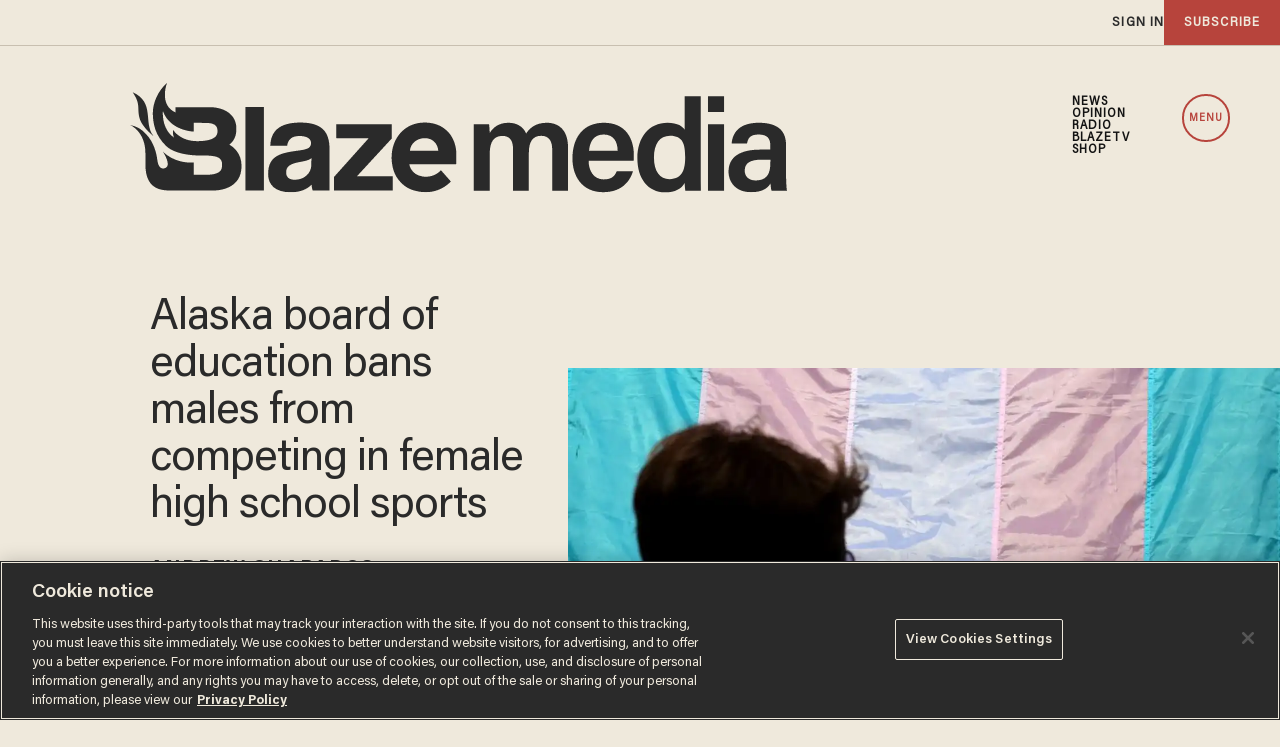

--- FILE ---
content_type: text/html; charset=utf-8
request_url: https://www.google.com/recaptcha/api2/anchor?ar=1&k=6Lf8zqgoAAAAAFUUkcOQ6F63JUDRJdiz_4BCIDPj&co=aHR0cHM6Ly9saW5rLnRoZWJsYXplLmNvbTo0NDM.&hl=en&v=PoyoqOPhxBO7pBk68S4YbpHZ&size=invisible&anchor-ms=20000&execute-ms=30000&cb=hzomv3ssqoa
body_size: 48670
content:
<!DOCTYPE HTML><html dir="ltr" lang="en"><head><meta http-equiv="Content-Type" content="text/html; charset=UTF-8">
<meta http-equiv="X-UA-Compatible" content="IE=edge">
<title>reCAPTCHA</title>
<style type="text/css">
/* cyrillic-ext */
@font-face {
  font-family: 'Roboto';
  font-style: normal;
  font-weight: 400;
  font-stretch: 100%;
  src: url(//fonts.gstatic.com/s/roboto/v48/KFO7CnqEu92Fr1ME7kSn66aGLdTylUAMa3GUBHMdazTgWw.woff2) format('woff2');
  unicode-range: U+0460-052F, U+1C80-1C8A, U+20B4, U+2DE0-2DFF, U+A640-A69F, U+FE2E-FE2F;
}
/* cyrillic */
@font-face {
  font-family: 'Roboto';
  font-style: normal;
  font-weight: 400;
  font-stretch: 100%;
  src: url(//fonts.gstatic.com/s/roboto/v48/KFO7CnqEu92Fr1ME7kSn66aGLdTylUAMa3iUBHMdazTgWw.woff2) format('woff2');
  unicode-range: U+0301, U+0400-045F, U+0490-0491, U+04B0-04B1, U+2116;
}
/* greek-ext */
@font-face {
  font-family: 'Roboto';
  font-style: normal;
  font-weight: 400;
  font-stretch: 100%;
  src: url(//fonts.gstatic.com/s/roboto/v48/KFO7CnqEu92Fr1ME7kSn66aGLdTylUAMa3CUBHMdazTgWw.woff2) format('woff2');
  unicode-range: U+1F00-1FFF;
}
/* greek */
@font-face {
  font-family: 'Roboto';
  font-style: normal;
  font-weight: 400;
  font-stretch: 100%;
  src: url(//fonts.gstatic.com/s/roboto/v48/KFO7CnqEu92Fr1ME7kSn66aGLdTylUAMa3-UBHMdazTgWw.woff2) format('woff2');
  unicode-range: U+0370-0377, U+037A-037F, U+0384-038A, U+038C, U+038E-03A1, U+03A3-03FF;
}
/* math */
@font-face {
  font-family: 'Roboto';
  font-style: normal;
  font-weight: 400;
  font-stretch: 100%;
  src: url(//fonts.gstatic.com/s/roboto/v48/KFO7CnqEu92Fr1ME7kSn66aGLdTylUAMawCUBHMdazTgWw.woff2) format('woff2');
  unicode-range: U+0302-0303, U+0305, U+0307-0308, U+0310, U+0312, U+0315, U+031A, U+0326-0327, U+032C, U+032F-0330, U+0332-0333, U+0338, U+033A, U+0346, U+034D, U+0391-03A1, U+03A3-03A9, U+03B1-03C9, U+03D1, U+03D5-03D6, U+03F0-03F1, U+03F4-03F5, U+2016-2017, U+2034-2038, U+203C, U+2040, U+2043, U+2047, U+2050, U+2057, U+205F, U+2070-2071, U+2074-208E, U+2090-209C, U+20D0-20DC, U+20E1, U+20E5-20EF, U+2100-2112, U+2114-2115, U+2117-2121, U+2123-214F, U+2190, U+2192, U+2194-21AE, U+21B0-21E5, U+21F1-21F2, U+21F4-2211, U+2213-2214, U+2216-22FF, U+2308-230B, U+2310, U+2319, U+231C-2321, U+2336-237A, U+237C, U+2395, U+239B-23B7, U+23D0, U+23DC-23E1, U+2474-2475, U+25AF, U+25B3, U+25B7, U+25BD, U+25C1, U+25CA, U+25CC, U+25FB, U+266D-266F, U+27C0-27FF, U+2900-2AFF, U+2B0E-2B11, U+2B30-2B4C, U+2BFE, U+3030, U+FF5B, U+FF5D, U+1D400-1D7FF, U+1EE00-1EEFF;
}
/* symbols */
@font-face {
  font-family: 'Roboto';
  font-style: normal;
  font-weight: 400;
  font-stretch: 100%;
  src: url(//fonts.gstatic.com/s/roboto/v48/KFO7CnqEu92Fr1ME7kSn66aGLdTylUAMaxKUBHMdazTgWw.woff2) format('woff2');
  unicode-range: U+0001-000C, U+000E-001F, U+007F-009F, U+20DD-20E0, U+20E2-20E4, U+2150-218F, U+2190, U+2192, U+2194-2199, U+21AF, U+21E6-21F0, U+21F3, U+2218-2219, U+2299, U+22C4-22C6, U+2300-243F, U+2440-244A, U+2460-24FF, U+25A0-27BF, U+2800-28FF, U+2921-2922, U+2981, U+29BF, U+29EB, U+2B00-2BFF, U+4DC0-4DFF, U+FFF9-FFFB, U+10140-1018E, U+10190-1019C, U+101A0, U+101D0-101FD, U+102E0-102FB, U+10E60-10E7E, U+1D2C0-1D2D3, U+1D2E0-1D37F, U+1F000-1F0FF, U+1F100-1F1AD, U+1F1E6-1F1FF, U+1F30D-1F30F, U+1F315, U+1F31C, U+1F31E, U+1F320-1F32C, U+1F336, U+1F378, U+1F37D, U+1F382, U+1F393-1F39F, U+1F3A7-1F3A8, U+1F3AC-1F3AF, U+1F3C2, U+1F3C4-1F3C6, U+1F3CA-1F3CE, U+1F3D4-1F3E0, U+1F3ED, U+1F3F1-1F3F3, U+1F3F5-1F3F7, U+1F408, U+1F415, U+1F41F, U+1F426, U+1F43F, U+1F441-1F442, U+1F444, U+1F446-1F449, U+1F44C-1F44E, U+1F453, U+1F46A, U+1F47D, U+1F4A3, U+1F4B0, U+1F4B3, U+1F4B9, U+1F4BB, U+1F4BF, U+1F4C8-1F4CB, U+1F4D6, U+1F4DA, U+1F4DF, U+1F4E3-1F4E6, U+1F4EA-1F4ED, U+1F4F7, U+1F4F9-1F4FB, U+1F4FD-1F4FE, U+1F503, U+1F507-1F50B, U+1F50D, U+1F512-1F513, U+1F53E-1F54A, U+1F54F-1F5FA, U+1F610, U+1F650-1F67F, U+1F687, U+1F68D, U+1F691, U+1F694, U+1F698, U+1F6AD, U+1F6B2, U+1F6B9-1F6BA, U+1F6BC, U+1F6C6-1F6CF, U+1F6D3-1F6D7, U+1F6E0-1F6EA, U+1F6F0-1F6F3, U+1F6F7-1F6FC, U+1F700-1F7FF, U+1F800-1F80B, U+1F810-1F847, U+1F850-1F859, U+1F860-1F887, U+1F890-1F8AD, U+1F8B0-1F8BB, U+1F8C0-1F8C1, U+1F900-1F90B, U+1F93B, U+1F946, U+1F984, U+1F996, U+1F9E9, U+1FA00-1FA6F, U+1FA70-1FA7C, U+1FA80-1FA89, U+1FA8F-1FAC6, U+1FACE-1FADC, U+1FADF-1FAE9, U+1FAF0-1FAF8, U+1FB00-1FBFF;
}
/* vietnamese */
@font-face {
  font-family: 'Roboto';
  font-style: normal;
  font-weight: 400;
  font-stretch: 100%;
  src: url(//fonts.gstatic.com/s/roboto/v48/KFO7CnqEu92Fr1ME7kSn66aGLdTylUAMa3OUBHMdazTgWw.woff2) format('woff2');
  unicode-range: U+0102-0103, U+0110-0111, U+0128-0129, U+0168-0169, U+01A0-01A1, U+01AF-01B0, U+0300-0301, U+0303-0304, U+0308-0309, U+0323, U+0329, U+1EA0-1EF9, U+20AB;
}
/* latin-ext */
@font-face {
  font-family: 'Roboto';
  font-style: normal;
  font-weight: 400;
  font-stretch: 100%;
  src: url(//fonts.gstatic.com/s/roboto/v48/KFO7CnqEu92Fr1ME7kSn66aGLdTylUAMa3KUBHMdazTgWw.woff2) format('woff2');
  unicode-range: U+0100-02BA, U+02BD-02C5, U+02C7-02CC, U+02CE-02D7, U+02DD-02FF, U+0304, U+0308, U+0329, U+1D00-1DBF, U+1E00-1E9F, U+1EF2-1EFF, U+2020, U+20A0-20AB, U+20AD-20C0, U+2113, U+2C60-2C7F, U+A720-A7FF;
}
/* latin */
@font-face {
  font-family: 'Roboto';
  font-style: normal;
  font-weight: 400;
  font-stretch: 100%;
  src: url(//fonts.gstatic.com/s/roboto/v48/KFO7CnqEu92Fr1ME7kSn66aGLdTylUAMa3yUBHMdazQ.woff2) format('woff2');
  unicode-range: U+0000-00FF, U+0131, U+0152-0153, U+02BB-02BC, U+02C6, U+02DA, U+02DC, U+0304, U+0308, U+0329, U+2000-206F, U+20AC, U+2122, U+2191, U+2193, U+2212, U+2215, U+FEFF, U+FFFD;
}
/* cyrillic-ext */
@font-face {
  font-family: 'Roboto';
  font-style: normal;
  font-weight: 500;
  font-stretch: 100%;
  src: url(//fonts.gstatic.com/s/roboto/v48/KFO7CnqEu92Fr1ME7kSn66aGLdTylUAMa3GUBHMdazTgWw.woff2) format('woff2');
  unicode-range: U+0460-052F, U+1C80-1C8A, U+20B4, U+2DE0-2DFF, U+A640-A69F, U+FE2E-FE2F;
}
/* cyrillic */
@font-face {
  font-family: 'Roboto';
  font-style: normal;
  font-weight: 500;
  font-stretch: 100%;
  src: url(//fonts.gstatic.com/s/roboto/v48/KFO7CnqEu92Fr1ME7kSn66aGLdTylUAMa3iUBHMdazTgWw.woff2) format('woff2');
  unicode-range: U+0301, U+0400-045F, U+0490-0491, U+04B0-04B1, U+2116;
}
/* greek-ext */
@font-face {
  font-family: 'Roboto';
  font-style: normal;
  font-weight: 500;
  font-stretch: 100%;
  src: url(//fonts.gstatic.com/s/roboto/v48/KFO7CnqEu92Fr1ME7kSn66aGLdTylUAMa3CUBHMdazTgWw.woff2) format('woff2');
  unicode-range: U+1F00-1FFF;
}
/* greek */
@font-face {
  font-family: 'Roboto';
  font-style: normal;
  font-weight: 500;
  font-stretch: 100%;
  src: url(//fonts.gstatic.com/s/roboto/v48/KFO7CnqEu92Fr1ME7kSn66aGLdTylUAMa3-UBHMdazTgWw.woff2) format('woff2');
  unicode-range: U+0370-0377, U+037A-037F, U+0384-038A, U+038C, U+038E-03A1, U+03A3-03FF;
}
/* math */
@font-face {
  font-family: 'Roboto';
  font-style: normal;
  font-weight: 500;
  font-stretch: 100%;
  src: url(//fonts.gstatic.com/s/roboto/v48/KFO7CnqEu92Fr1ME7kSn66aGLdTylUAMawCUBHMdazTgWw.woff2) format('woff2');
  unicode-range: U+0302-0303, U+0305, U+0307-0308, U+0310, U+0312, U+0315, U+031A, U+0326-0327, U+032C, U+032F-0330, U+0332-0333, U+0338, U+033A, U+0346, U+034D, U+0391-03A1, U+03A3-03A9, U+03B1-03C9, U+03D1, U+03D5-03D6, U+03F0-03F1, U+03F4-03F5, U+2016-2017, U+2034-2038, U+203C, U+2040, U+2043, U+2047, U+2050, U+2057, U+205F, U+2070-2071, U+2074-208E, U+2090-209C, U+20D0-20DC, U+20E1, U+20E5-20EF, U+2100-2112, U+2114-2115, U+2117-2121, U+2123-214F, U+2190, U+2192, U+2194-21AE, U+21B0-21E5, U+21F1-21F2, U+21F4-2211, U+2213-2214, U+2216-22FF, U+2308-230B, U+2310, U+2319, U+231C-2321, U+2336-237A, U+237C, U+2395, U+239B-23B7, U+23D0, U+23DC-23E1, U+2474-2475, U+25AF, U+25B3, U+25B7, U+25BD, U+25C1, U+25CA, U+25CC, U+25FB, U+266D-266F, U+27C0-27FF, U+2900-2AFF, U+2B0E-2B11, U+2B30-2B4C, U+2BFE, U+3030, U+FF5B, U+FF5D, U+1D400-1D7FF, U+1EE00-1EEFF;
}
/* symbols */
@font-face {
  font-family: 'Roboto';
  font-style: normal;
  font-weight: 500;
  font-stretch: 100%;
  src: url(//fonts.gstatic.com/s/roboto/v48/KFO7CnqEu92Fr1ME7kSn66aGLdTylUAMaxKUBHMdazTgWw.woff2) format('woff2');
  unicode-range: U+0001-000C, U+000E-001F, U+007F-009F, U+20DD-20E0, U+20E2-20E4, U+2150-218F, U+2190, U+2192, U+2194-2199, U+21AF, U+21E6-21F0, U+21F3, U+2218-2219, U+2299, U+22C4-22C6, U+2300-243F, U+2440-244A, U+2460-24FF, U+25A0-27BF, U+2800-28FF, U+2921-2922, U+2981, U+29BF, U+29EB, U+2B00-2BFF, U+4DC0-4DFF, U+FFF9-FFFB, U+10140-1018E, U+10190-1019C, U+101A0, U+101D0-101FD, U+102E0-102FB, U+10E60-10E7E, U+1D2C0-1D2D3, U+1D2E0-1D37F, U+1F000-1F0FF, U+1F100-1F1AD, U+1F1E6-1F1FF, U+1F30D-1F30F, U+1F315, U+1F31C, U+1F31E, U+1F320-1F32C, U+1F336, U+1F378, U+1F37D, U+1F382, U+1F393-1F39F, U+1F3A7-1F3A8, U+1F3AC-1F3AF, U+1F3C2, U+1F3C4-1F3C6, U+1F3CA-1F3CE, U+1F3D4-1F3E0, U+1F3ED, U+1F3F1-1F3F3, U+1F3F5-1F3F7, U+1F408, U+1F415, U+1F41F, U+1F426, U+1F43F, U+1F441-1F442, U+1F444, U+1F446-1F449, U+1F44C-1F44E, U+1F453, U+1F46A, U+1F47D, U+1F4A3, U+1F4B0, U+1F4B3, U+1F4B9, U+1F4BB, U+1F4BF, U+1F4C8-1F4CB, U+1F4D6, U+1F4DA, U+1F4DF, U+1F4E3-1F4E6, U+1F4EA-1F4ED, U+1F4F7, U+1F4F9-1F4FB, U+1F4FD-1F4FE, U+1F503, U+1F507-1F50B, U+1F50D, U+1F512-1F513, U+1F53E-1F54A, U+1F54F-1F5FA, U+1F610, U+1F650-1F67F, U+1F687, U+1F68D, U+1F691, U+1F694, U+1F698, U+1F6AD, U+1F6B2, U+1F6B9-1F6BA, U+1F6BC, U+1F6C6-1F6CF, U+1F6D3-1F6D7, U+1F6E0-1F6EA, U+1F6F0-1F6F3, U+1F6F7-1F6FC, U+1F700-1F7FF, U+1F800-1F80B, U+1F810-1F847, U+1F850-1F859, U+1F860-1F887, U+1F890-1F8AD, U+1F8B0-1F8BB, U+1F8C0-1F8C1, U+1F900-1F90B, U+1F93B, U+1F946, U+1F984, U+1F996, U+1F9E9, U+1FA00-1FA6F, U+1FA70-1FA7C, U+1FA80-1FA89, U+1FA8F-1FAC6, U+1FACE-1FADC, U+1FADF-1FAE9, U+1FAF0-1FAF8, U+1FB00-1FBFF;
}
/* vietnamese */
@font-face {
  font-family: 'Roboto';
  font-style: normal;
  font-weight: 500;
  font-stretch: 100%;
  src: url(//fonts.gstatic.com/s/roboto/v48/KFO7CnqEu92Fr1ME7kSn66aGLdTylUAMa3OUBHMdazTgWw.woff2) format('woff2');
  unicode-range: U+0102-0103, U+0110-0111, U+0128-0129, U+0168-0169, U+01A0-01A1, U+01AF-01B0, U+0300-0301, U+0303-0304, U+0308-0309, U+0323, U+0329, U+1EA0-1EF9, U+20AB;
}
/* latin-ext */
@font-face {
  font-family: 'Roboto';
  font-style: normal;
  font-weight: 500;
  font-stretch: 100%;
  src: url(//fonts.gstatic.com/s/roboto/v48/KFO7CnqEu92Fr1ME7kSn66aGLdTylUAMa3KUBHMdazTgWw.woff2) format('woff2');
  unicode-range: U+0100-02BA, U+02BD-02C5, U+02C7-02CC, U+02CE-02D7, U+02DD-02FF, U+0304, U+0308, U+0329, U+1D00-1DBF, U+1E00-1E9F, U+1EF2-1EFF, U+2020, U+20A0-20AB, U+20AD-20C0, U+2113, U+2C60-2C7F, U+A720-A7FF;
}
/* latin */
@font-face {
  font-family: 'Roboto';
  font-style: normal;
  font-weight: 500;
  font-stretch: 100%;
  src: url(//fonts.gstatic.com/s/roboto/v48/KFO7CnqEu92Fr1ME7kSn66aGLdTylUAMa3yUBHMdazQ.woff2) format('woff2');
  unicode-range: U+0000-00FF, U+0131, U+0152-0153, U+02BB-02BC, U+02C6, U+02DA, U+02DC, U+0304, U+0308, U+0329, U+2000-206F, U+20AC, U+2122, U+2191, U+2193, U+2212, U+2215, U+FEFF, U+FFFD;
}
/* cyrillic-ext */
@font-face {
  font-family: 'Roboto';
  font-style: normal;
  font-weight: 900;
  font-stretch: 100%;
  src: url(//fonts.gstatic.com/s/roboto/v48/KFO7CnqEu92Fr1ME7kSn66aGLdTylUAMa3GUBHMdazTgWw.woff2) format('woff2');
  unicode-range: U+0460-052F, U+1C80-1C8A, U+20B4, U+2DE0-2DFF, U+A640-A69F, U+FE2E-FE2F;
}
/* cyrillic */
@font-face {
  font-family: 'Roboto';
  font-style: normal;
  font-weight: 900;
  font-stretch: 100%;
  src: url(//fonts.gstatic.com/s/roboto/v48/KFO7CnqEu92Fr1ME7kSn66aGLdTylUAMa3iUBHMdazTgWw.woff2) format('woff2');
  unicode-range: U+0301, U+0400-045F, U+0490-0491, U+04B0-04B1, U+2116;
}
/* greek-ext */
@font-face {
  font-family: 'Roboto';
  font-style: normal;
  font-weight: 900;
  font-stretch: 100%;
  src: url(//fonts.gstatic.com/s/roboto/v48/KFO7CnqEu92Fr1ME7kSn66aGLdTylUAMa3CUBHMdazTgWw.woff2) format('woff2');
  unicode-range: U+1F00-1FFF;
}
/* greek */
@font-face {
  font-family: 'Roboto';
  font-style: normal;
  font-weight: 900;
  font-stretch: 100%;
  src: url(//fonts.gstatic.com/s/roboto/v48/KFO7CnqEu92Fr1ME7kSn66aGLdTylUAMa3-UBHMdazTgWw.woff2) format('woff2');
  unicode-range: U+0370-0377, U+037A-037F, U+0384-038A, U+038C, U+038E-03A1, U+03A3-03FF;
}
/* math */
@font-face {
  font-family: 'Roboto';
  font-style: normal;
  font-weight: 900;
  font-stretch: 100%;
  src: url(//fonts.gstatic.com/s/roboto/v48/KFO7CnqEu92Fr1ME7kSn66aGLdTylUAMawCUBHMdazTgWw.woff2) format('woff2');
  unicode-range: U+0302-0303, U+0305, U+0307-0308, U+0310, U+0312, U+0315, U+031A, U+0326-0327, U+032C, U+032F-0330, U+0332-0333, U+0338, U+033A, U+0346, U+034D, U+0391-03A1, U+03A3-03A9, U+03B1-03C9, U+03D1, U+03D5-03D6, U+03F0-03F1, U+03F4-03F5, U+2016-2017, U+2034-2038, U+203C, U+2040, U+2043, U+2047, U+2050, U+2057, U+205F, U+2070-2071, U+2074-208E, U+2090-209C, U+20D0-20DC, U+20E1, U+20E5-20EF, U+2100-2112, U+2114-2115, U+2117-2121, U+2123-214F, U+2190, U+2192, U+2194-21AE, U+21B0-21E5, U+21F1-21F2, U+21F4-2211, U+2213-2214, U+2216-22FF, U+2308-230B, U+2310, U+2319, U+231C-2321, U+2336-237A, U+237C, U+2395, U+239B-23B7, U+23D0, U+23DC-23E1, U+2474-2475, U+25AF, U+25B3, U+25B7, U+25BD, U+25C1, U+25CA, U+25CC, U+25FB, U+266D-266F, U+27C0-27FF, U+2900-2AFF, U+2B0E-2B11, U+2B30-2B4C, U+2BFE, U+3030, U+FF5B, U+FF5D, U+1D400-1D7FF, U+1EE00-1EEFF;
}
/* symbols */
@font-face {
  font-family: 'Roboto';
  font-style: normal;
  font-weight: 900;
  font-stretch: 100%;
  src: url(//fonts.gstatic.com/s/roboto/v48/KFO7CnqEu92Fr1ME7kSn66aGLdTylUAMaxKUBHMdazTgWw.woff2) format('woff2');
  unicode-range: U+0001-000C, U+000E-001F, U+007F-009F, U+20DD-20E0, U+20E2-20E4, U+2150-218F, U+2190, U+2192, U+2194-2199, U+21AF, U+21E6-21F0, U+21F3, U+2218-2219, U+2299, U+22C4-22C6, U+2300-243F, U+2440-244A, U+2460-24FF, U+25A0-27BF, U+2800-28FF, U+2921-2922, U+2981, U+29BF, U+29EB, U+2B00-2BFF, U+4DC0-4DFF, U+FFF9-FFFB, U+10140-1018E, U+10190-1019C, U+101A0, U+101D0-101FD, U+102E0-102FB, U+10E60-10E7E, U+1D2C0-1D2D3, U+1D2E0-1D37F, U+1F000-1F0FF, U+1F100-1F1AD, U+1F1E6-1F1FF, U+1F30D-1F30F, U+1F315, U+1F31C, U+1F31E, U+1F320-1F32C, U+1F336, U+1F378, U+1F37D, U+1F382, U+1F393-1F39F, U+1F3A7-1F3A8, U+1F3AC-1F3AF, U+1F3C2, U+1F3C4-1F3C6, U+1F3CA-1F3CE, U+1F3D4-1F3E0, U+1F3ED, U+1F3F1-1F3F3, U+1F3F5-1F3F7, U+1F408, U+1F415, U+1F41F, U+1F426, U+1F43F, U+1F441-1F442, U+1F444, U+1F446-1F449, U+1F44C-1F44E, U+1F453, U+1F46A, U+1F47D, U+1F4A3, U+1F4B0, U+1F4B3, U+1F4B9, U+1F4BB, U+1F4BF, U+1F4C8-1F4CB, U+1F4D6, U+1F4DA, U+1F4DF, U+1F4E3-1F4E6, U+1F4EA-1F4ED, U+1F4F7, U+1F4F9-1F4FB, U+1F4FD-1F4FE, U+1F503, U+1F507-1F50B, U+1F50D, U+1F512-1F513, U+1F53E-1F54A, U+1F54F-1F5FA, U+1F610, U+1F650-1F67F, U+1F687, U+1F68D, U+1F691, U+1F694, U+1F698, U+1F6AD, U+1F6B2, U+1F6B9-1F6BA, U+1F6BC, U+1F6C6-1F6CF, U+1F6D3-1F6D7, U+1F6E0-1F6EA, U+1F6F0-1F6F3, U+1F6F7-1F6FC, U+1F700-1F7FF, U+1F800-1F80B, U+1F810-1F847, U+1F850-1F859, U+1F860-1F887, U+1F890-1F8AD, U+1F8B0-1F8BB, U+1F8C0-1F8C1, U+1F900-1F90B, U+1F93B, U+1F946, U+1F984, U+1F996, U+1F9E9, U+1FA00-1FA6F, U+1FA70-1FA7C, U+1FA80-1FA89, U+1FA8F-1FAC6, U+1FACE-1FADC, U+1FADF-1FAE9, U+1FAF0-1FAF8, U+1FB00-1FBFF;
}
/* vietnamese */
@font-face {
  font-family: 'Roboto';
  font-style: normal;
  font-weight: 900;
  font-stretch: 100%;
  src: url(//fonts.gstatic.com/s/roboto/v48/KFO7CnqEu92Fr1ME7kSn66aGLdTylUAMa3OUBHMdazTgWw.woff2) format('woff2');
  unicode-range: U+0102-0103, U+0110-0111, U+0128-0129, U+0168-0169, U+01A0-01A1, U+01AF-01B0, U+0300-0301, U+0303-0304, U+0308-0309, U+0323, U+0329, U+1EA0-1EF9, U+20AB;
}
/* latin-ext */
@font-face {
  font-family: 'Roboto';
  font-style: normal;
  font-weight: 900;
  font-stretch: 100%;
  src: url(//fonts.gstatic.com/s/roboto/v48/KFO7CnqEu92Fr1ME7kSn66aGLdTylUAMa3KUBHMdazTgWw.woff2) format('woff2');
  unicode-range: U+0100-02BA, U+02BD-02C5, U+02C7-02CC, U+02CE-02D7, U+02DD-02FF, U+0304, U+0308, U+0329, U+1D00-1DBF, U+1E00-1E9F, U+1EF2-1EFF, U+2020, U+20A0-20AB, U+20AD-20C0, U+2113, U+2C60-2C7F, U+A720-A7FF;
}
/* latin */
@font-face {
  font-family: 'Roboto';
  font-style: normal;
  font-weight: 900;
  font-stretch: 100%;
  src: url(//fonts.gstatic.com/s/roboto/v48/KFO7CnqEu92Fr1ME7kSn66aGLdTylUAMa3yUBHMdazQ.woff2) format('woff2');
  unicode-range: U+0000-00FF, U+0131, U+0152-0153, U+02BB-02BC, U+02C6, U+02DA, U+02DC, U+0304, U+0308, U+0329, U+2000-206F, U+20AC, U+2122, U+2191, U+2193, U+2212, U+2215, U+FEFF, U+FFFD;
}

</style>
<link rel="stylesheet" type="text/css" href="https://www.gstatic.com/recaptcha/releases/PoyoqOPhxBO7pBk68S4YbpHZ/styles__ltr.css">
<script nonce="E-a8RaNDqhRHVBR_UdZAaQ" type="text/javascript">window['__recaptcha_api'] = 'https://www.google.com/recaptcha/api2/';</script>
<script type="text/javascript" src="https://www.gstatic.com/recaptcha/releases/PoyoqOPhxBO7pBk68S4YbpHZ/recaptcha__en.js" nonce="E-a8RaNDqhRHVBR_UdZAaQ">
      
    </script></head>
<body><div id="rc-anchor-alert" class="rc-anchor-alert"></div>
<input type="hidden" id="recaptcha-token" value="[base64]">
<script type="text/javascript" nonce="E-a8RaNDqhRHVBR_UdZAaQ">
      recaptcha.anchor.Main.init("[\x22ainput\x22,[\x22bgdata\x22,\x22\x22,\[base64]/[base64]/[base64]/[base64]/cjw8ejpyPj4+eil9Y2F0Y2gobCl7dGhyb3cgbDt9fSxIPWZ1bmN0aW9uKHcsdCx6KXtpZih3PT0xOTR8fHc9PTIwOCl0LnZbd10/dC52W3ddLmNvbmNhdCh6KTp0LnZbd109b2Yoeix0KTtlbHNle2lmKHQuYkImJnchPTMxNylyZXR1cm47dz09NjZ8fHc9PTEyMnx8dz09NDcwfHx3PT00NHx8dz09NDE2fHx3PT0zOTd8fHc9PTQyMXx8dz09Njh8fHc9PTcwfHx3PT0xODQ/[base64]/[base64]/[base64]/bmV3IGRbVl0oSlswXSk6cD09Mj9uZXcgZFtWXShKWzBdLEpbMV0pOnA9PTM/bmV3IGRbVl0oSlswXSxKWzFdLEpbMl0pOnA9PTQ/[base64]/[base64]/[base64]/[base64]\x22,\[base64]\\u003d\\u003d\x22,\x22QcORL8OCLcKvDyLDscO7XFtxASBDwotIBBFgHMKOwoJwaBZOw7kWw7vCqwjDglFYwo1kbzrCpcKZwrE/LsO1woohwr3DrE3CsxBuPVfCssKkC8OyF1DDqFPDlD02w7/[base64]/[base64]/[base64]/esKPIkbCsyDDsEocQMKfTUTCmxJkOsKnOsKNw7LCkQTDqHY9wqEEwphRw7Nkw5TDnMO1w6/DvMKvfBfDlAo2U11rFxI4wrpfwokUwr1Gw5tDBB7Ctj3Cj8K0wosjw5liw4fCo1QAw4bCkzPDm8Kaw7zCvkrDqTTCksOdFRltM8OHw7J5wqjCtcOdwrstwrZBw6ExSMORwp/Dq8KAKkDCkMOnwpMlw5rDmQMWw6rDn8KECEQzejnCsDN1WsOFW1zDlsKQwqzCri/Cm8OYw73CrcKowpIwfsKUZ8KiAcOZwqrDnHh2wpRnwrXCt2kCKMKaZ8KwbCjCsGIjJsKVwprDlsOrHhwGPU3CmlXCvnbCpU4kO8OYbMOlV0/CqGTDqSnDnWHDmMOKZcOCwqLCt8O9wrV4MRbDj8OSNMOfwpHCs8KUEsK/RQ5HeEDDvcOjD8O/CXwyw7xCw6HDtToIw6TCkcKbwpsFw6kRfH8xKixmw5lEwr/ClFFua8Kiw7LCjgIseyjDqBZfNsKeY8OveRHDmsOYwpMKG8KTIxlrw5kLw6fDq8KFIBHDuWXDu8KWFXwGw5XCtMKCwpHCgsO4wpPCrFcEwp3CvQbCpcKUElNiQxoUwpfCjcOEw6DCvcKww7cqSQJ1f1QLwoDCpnPDhH/[base64]/QcOVwqvDnsKLwrUMwoTDqjIGw4XCvcKQw7VyI8O+ZcKFRGzCucO2IMKdwqMkGU8bccOTw5dCwq1QCMKwBcKKw5bCtSXCi8K2F8OTSGjDocOLOsK4PsOswpBJwo3Cl8KBQQ4KMsOmaQJew4UkwpEIQnMCOsO0CUMzXsKFPX3Cp1bCqcO0w4R1w4/Dg8KDwpnCs8OhXXwcw7VjdcO0XR/DlMKDw6VVeSs7wp7CoBLCtgsvLsObwoNswq1UHsKYQsOjwp3DoEg0VQJeSDHCh1/Cp37CusONwp/[base64]/w6HCq8K7V2PDg8KBXMKpwrRQwpUXw6/CujcqwpImwqTDvQpMw4bDg8Obwo9tfw3DmlQkw47CoWfDnVbCo8O5JsKzSMK+wqnCh8KMwqHChMKkCcKwwq/[base64]/Dv8K3w6AOw6MPw7kxwrPDoMKFKz4iw6Nqw6XCqn7DjMOeMMOqP8OHwqHDn8KmSF06w5MWRX4BXMKJw4HCnDXDlsKJwrQnVsK2OkwSw77Dg3TDixrCg2LCjcOfwphCW8O7wr/Cu8KSS8KAwoVxw7fCvkzDhsOlecKUwqoowrxqERpNwoTCrMKFRkpcwqlHwpXCp3Riw40lFzQBw4kkw6PDo8O3FWJqaSDDucO7wr1HGMKCwrvDvMOMNsKWVsOvV8KSEjTCr8K1wrXDhMOLCkkBcU/Dj31IwqrDpVDCkcOyI8KSNMONT0tyAMKjw6vDqMOVw68QDMOVY8K/WcO6LcKPwphGwqwiw5/Co2AgwqbDhl5ZwpPCpGxwwq3DnTNnXiAvYsOyw6dOOcKgGcK0ccOIGsKjem8Rw5dGLBnCnsOUw7HCnj3Crw07wqFUaMOTCMKswobDjmhtU8Oaw6zCmB9Kw47DlsOFwrlvw7vClMKeCRTCl8OFX2Ulw7XClsKSw4oUwr0Xw7nDtC1QwoXChX17w5/CvcOWIMKYwoMlBcKhwrdQw6cIw5nDnsKgw6RhPcO5w4vCpsKuw5BUwpjCsMKnw6TDvWvCjhsnFQDCmlwVUzgGfMObZ8OJw6U+wpZ/w5/DjCQPw6VFwpjClFXDv8OJwrLCqsOfU8KzwrtewrJ8GXBLJ8OQw4sYw4XDg8OWw6rCiW7CrcKnECINdcKaLkBCdA00cRXDsSU1w5PCkmQsXsKWD8Ozw4zCil/[base64]/[base64]/dlUhw4MwwphhwpXDhMKRZcOQw5HCh8KhWBEdeQjDvsOKw490wqxsw6DChh/DmcKewo0gwoLCvi3Ct8ObSUAmKiDDoMONfXYKw6/[base64]/CoTxLwpxTBk1bSWvDh3/Cp8O/BxfDvsKwwpECS8OHwqfCn8OQw4TCgMO7wpfCsXDClXHCpMO5fnnChcOaTjPDhcOZw6TChD3DnMKTNCPCscKzT8K8wo/Cgi3DphlFw5s9Kn3CgMOZTsKCccOOAsOMasK0wpAOSFbDtB/Dh8KNRsKNwq3CilHCi0UtwrzDj8KNwqDDtMO8eDTDnsOIw5oRAQDDncK+IGJbSmrCh8K8TRA1ScKXI8KaN8KCw77Ci8KaQsOHRsO6wocPfFbCnMObwp/ClMOUw4wswrXCoTVWCcO9PBLCoMOITjB5wrphwp56J8KVw7F7w71/wqvCqkLDisO7dcO2wpFLwpRnw6fCvgZzw7vDlnHCs8Otw6lXZQVbwoDDlz5Gwr8oP8Osw7nDqQ5Tw6fDqMOZLcKJByfCsCXCqWBswrtTwog3JcKDRkRdwqPCl8KVwrnDkcO4wqLDv8OpMMOoTMOYwqDCu8KzwqrDncKyIsOTwro/wqFgJ8KLwq/[base64]/[base64]/DhHcECcOOfsOIw5huW3wSImbCgCUnwr7DpE3DscKMTUfCtcKJK8O+wovClsORH8OMTsKQFVzDh8OIbSIZw7Y7RcKbYcOAwoXDmws0NE7DqCAkw5BCwrYEYTsrMsK2QsKvwqYow6MOw5d2VcKnwp1gw5FOHcKKLcK7wro2w5/CvsOqZAx2KiLCv8Otwo/DoMOTw6XDv8KywpNnAFTDqsOjfcONw6nCpy5IZcKow4lAfTzCncOUwoLDrQLDkcKgbivDvijCoWg0AMO0HhPCr8Odw5cKw6DDqHo/JUIXN8OVw4A8ecKww4k1dkHClsKGIxTDg8OgwpVkw6vDssO2wqhwTTl2w5DCsil/w4BHRQEXwp3Dv8KRw6PCt8Kww6IRw4PCmg49wq3CjMKOBMK3wqV7dcOpXUPCj1DDoMKrw6zCmyVLOsKswoQOPG5hZW/Cv8KZaEvDg8OwwqJcw6FIQW/DtkU8wrvDqsOJw7PCn8O5wrpDSktbcUMfJADCsMO9BGBiw4nDgybDnFtnwoU+w6Znwo/DrsOSw7kiwq7CvsOgwqjDhg/[base64]/[base64]/LcOww6TDj2/Di37Di8O/[base64]/Ox4Gw53Cnl4IwoUZwrR+EmxaWGbDjMOnwogfUjtrwrDDuyrDqiHClElmPlAYAiAQwpJAwpjCusOfwo/CjsOoY8Ozw7VGwoUvwoxCwo/Ck8OAw4/CocKdBsOKECENCWVHX8OGwptew7M1woYjwr7Ci2I7YVl2WMKFBMKwV1LCmsODSFt8w57Du8OIw7HCr03DmjTCt8OVwrPDp8KCw6sfw47CjMKLw5rCmD1EDsOLwqbDrcKpw7AQRsOOw47CvsKEwqI+A8OrOX/CjEECw7/CscOfexjDljtgw4pJVhxzTGDCu8O6QxwNw5Vgwqsod2FQZEUtw7/DrcKHwp1cwoghHDUCfcK7PRdzEcKdwrbCp8KcbcO2UcO3w6zCusKPOsOnIsKjw5AZwqtjwovChsKwwrkdwpBAwoPDqMKnB8KQZMKiVy/[base64]/CiFXCsgFfw4bDtMO0wr8kw4pJwqrCjsOnw6XDqh3Dp8KDw5nDknxkwq1ew78xw7TDs8KBQMKvw7QpLMOxbcKfeirCr8KXwoEmw7/Csh3CiG4fQx7Cvh0LwoDDoA8nYxPCo3PCv8OVecK5wqk4Wi/DiMKvGEgpw4vCq8O6w7LClsKRUsOIwpVmGETCn8OTQ2ESw6XCh03Cg8K1wq/Dqz3DqjLCv8KrYRBqOcK4w4Q4JHLDq8KfwrYDOnDCs8K8bsOSCwEtIMKUVCU3OMKIR8KgO3wybcONw6LDl8K5NsO2bQInwqTDgjYpw5DCkzHChsOOwoMUCwDDvcOwGsK3ScOCYsOLWDJDw5Frw5LCrQDCm8OaVHjDsMKLwr/[base64]/w5EAM8OHN8OvJsK4w4lqDMOdBMKlw5/[base64]/[base64]/DhhRPDXESZGJuw54ew6rChQHDiB/Dt1duwq9iMTIvOh/DqMOzNcO8wrw+ARlxRhXDn8O8e2pPe2UHSsOsUMKsDSJhfgzCpMOjecK/L2dBPwFKcQQiwp/DrT9xIcK5wozChQnChFV4woUMw7AMMm9fw63CvATCgkvCgMKjw5BLw4EVecOBw7QrwqbCpsKbOVDDkMO2QsK/aMKsw6DDucK3wpPCgTrCsjAKCjzCriB9A3nCksOWw68YwrvDvcKEwpbDjCg7wqkTNgDCvzEiwrnDqj7Dkh9AwrTDsATDhwTCgMKkw4MkAcOQE8KUw43DssONXjwdw4/DsMOuDR89XsOiQTTDhgcMw6jDh0xTYcOYwoNrEijDo3Fpw5LDs8OEwpkcwrhRwq3Dv8Onwr9KCkDCmx1iw49cw5/CtsO3ccK5w7vDkMKtBwotwpgoB8KoGxXDujRScl3DqsKFf2vDisKVw4DDpQpYwoHCgcOAwpkYw4zCnMOMw5rCssKabsK6ZlMYZMOzwrgtb27CosOBwr3Cs1nDisO/[base64]/CqMOGUCFWw7PCglXChUUjT1DDjcO+LsK+woPCsMKdY8Okw4nDj8Oiwop0fFEae0svaCAzw5nCj8O3wrDDvDczWwwqwrfCmSJJScOLf39ITsOSHFUXdiDClMOgwq0UOHfDskrDvnzCosOgAcOtw6MNXsOuw4DDg0vCgzPCgCXDkMKyDXQ+wodCwr3CuFjDjTQFw59/NRs4KsOLFMKxw47CpsOlcwXDk8K4e8KCwqIjY8Kyw5Anw5HDqB8jZcKpcw9Da8Otwo1lw6DCvAzCuWkHKFLDqsK7wq0kwoLCj1vCjcKywqlTw79mByLCtwJTwq3CtsKaLsKswr92w4B2J8OKQ093w6/CkTbDlcOhw6gTTXpycGrCuljCiHEiw7fDkEbDlsO7QEHCj8KTUWHCicOaAUVrw5XDtsOJwqvDqsO6Iw5YYcKvw716MnpHwqIYDMKVUMKYw4poWMKcMlsFUMO/fsKyw7zCocKZw60rZsKNOhbDk8OeYUXDscOiw6HCqDrDv8OQFQt8NsOUwqXDom0ywpzCjsOcdMO0woBbO8KvbU3CqcK2wrfCiwDCmxYfwr4Oaw5qw5HDuA9/[base64]/DnMOLYMK2RHfDoMO/w4rCu2UawqwpeMKuw7A0w5wGC8KkR8Owwo5bOSkuKMOdw4Vrc8KFw7zCisOwDcKaF8OFw4DCsHY1YgQQw41icEPDmTzDpVtVwpHDtEFVe8OEw6/DkcO0w4Nqw5vChHxjHMKJWsKswqFIw6rDgcORwqLCm8KWw5nCu8O1TjrCiQ5WPsKZB3ordMKUHMKKwr3CgMODbg3CulrDmx/ChDl/wowNw7MjIMOEwpTDomdNEG99w48CJDhdwr7Cuk91w5J7w5xRwppYAsKETlQxwpnDh3bCg8KQwpLCjMOEw4llICrDrG0/w6rCp8OTwqsrw4AmwoDDu2nDpWzCnMOcfcKuwq8PQgZrX8OFW8KNYgZNeywcecO8MsOPY8OTwp96CQZqwp/Cl8K4c8O0I8K7wpvDrsK8w4fCsXTDn3BeScO0WMK5G8O/C8KGKsKFw5hkwqdXwonDvMOhZDRVYcKnw4zCpUnDpERPGcKaNAQpFGbDumccPUXDrSPDrMOFw6rCil9pwr3CpUJQc112SMOQwqUyw4N0w7NGKUvCiEIPwrV/YmXCiA3DjznDjMOQw4XCgQZ2GcOowqDDk8OPK3I6f3lDwqASZsO0woLCrlFawoV/BT1Iw6BOw6LDnCcOSGhMw7BiX8OqGMKswoXDgsKbw5dqw6DCliLDksOWwrA2DsKfwqhQw6d+NHR7w7kUScKCAALDmcOnLsOyUsKSJcOGEsOuUBzCjcK/C8OYw5cqPzcGwq3Cn0nDminDhMOCMyLDsG0Bwo5eHsKbwrsZw5ZmTMKHP8K0Cy8VESMYw54Sw4nDmALDqk0awrTDh8ORNl0cfcOVwoHCpQMKw7cfWcOUw5nCh8KWwo/[base64]/CkcKnwpQNJ0bDkVbCksOHGiJFw6/DiMKMVTfDiVHDtxhgw6bCgMK1QThPGkESwooJwrnCqyIcw78FKsOUw5Nlw4hKwpbDqlFMwro9w7HDjE8WLMKZF8KCBSLDhT98dsOYw6RKwqTClR9pwrJswqcodMK/[base64]/wqfDn1QDA2zCicOUSsO6wrVdw5PDqgvCr3kyw5Ncw6fCmBbDrCttD8OKF0rDpcONJBvDpFthB8KFw47DlsKAVcO1IzA/wr1KMsKbw6jCo8KCw4DDm8KxcRYdwrTCoictVsKPworDhQwTPXLDgMOKwp5Jw5bDjQMyH8Kswr/CoCPDk05LwqDDsMOhw4LCn8Oaw6R5ZcOPeFs3SMOGSw5XHzVGw6bDow1YwqhvwqVHw53DhQFrwpzCoTAFwplywoRMZSLDjMKPwr9Fw5NrEhJrw5Vhw67CosK9PgdGKEnDgVjDlsKywrbDkz5Sw4UCw7nDtzTDm8OOwozCmHhJw4h9w4YJS8Kiwq7DugHDsWJpfXN8wp/[base64]/WBzDkkbChyJQwoLDoMKLwrDDr2PDksOkLCvDvMKvwp3DqcO6UgPCpV/CuW9Gwq7Dq8KffcKrf8K5wppvwqLDgsOqw78bw7zCrMOfw73CnD7Dn0RVVMOpwok7DkvCo8KTw6HCvMOsw7TCp1TClsOew5vDoCjDnsKpw7PCm8Ohw7VsPV5RJ8Ovwqcdwo5QM8OsCR9qRMK1L3bDhcK+BcKOw4/DmAfDtgZkbH59wrnDsgMcCgvCkMO7ABvDkcKew490KivDuw/DksOiwosuw6PDt8OxOCzDrcOlw5QTW8K3wrDDkMKZOl8lTHzDnX0WwrdfL8K+BMO9wqAxw5pZw43CucOzI8KYw5RTwqDCuMOxwpkiw4XCuinDmsOxC0NQwoHCqAkQGMK4QcOhwozCtcOtw5nDvGrCoMK9bn0bw4zDkArDuX/Dvl7DjcKNwqF7woTCt8OhwoF9RDJeW8OcTU5Wwr3Cqwp/cBt+ZsOlWMOxw4/DmSwvwpfDrxN8wrjDi8ONwpp7wrHCt3PCnG/CtsKsR8K3K8Ofw7I6wrxwwq3DksO4ZX11XBXCsMKvwoR0w6jCqj0Tw75CPsKAw6LCncKIG8K9w7LDjsKgw4YRw55sam9Ew5IdGS7DlFnDlcKmPmvConDCqQMZLcOfwpTDnllMwpfCgsKDfEpxw5fCs8OiQ8KJcCnCkSPDjxsUwpp7Wh/CucOdw6JKdH3DqzzDmsKzBgbDvcOjLQhvUsOpEgE7wq/DsMO+aV0kw6BHdn0cw50aJiLCgcOQw6Q3ZsOdw5zCnMKHFgjCn8K/w6vDggvCr8Oiw6MowowjZ2DDj8KzesOoAD/DtMKBTD/[base64]/DlcOoUMOXNsKjPcOAw6daUcOmOsOrw7fCncK9wosywoNpwooiw6ROw5nDpMKHw7LCi8K0TA0WPQ9iQFAwwqccw7zDksOHw63CnE3Cg8KuczsVwolFCmsKw4AUYlbDpy/CgQY8wp5Yw5gTwr9Ww7Uewq7DvSJUSMKiw4HDnyNJwqvCtHfDucKRZsKcw7PDsMKVwo3DssKaw7LCqQrCsw4nw6/Cmk9UEMOpw554woPCognCs8KbUMKMw6/DqsOfOMKJwqpvFCDDrcKDE0l9EFN5O0hrdnDDpMOaUX1Xwr5JwrtRY0VlworCocOeEhUrScKvPhlbJDBWX8OMcMO+MMKkPMK6wpMDw4JiwrUzwoFgw5ATY09vA0Ilwp0+bUHDrsKdw5VKwr3CiUjDtDfDr8OOw4TCkhbCrcK9Q8KYw6x0wr/[base64]/CpQQRwoV1WyUXwoV6w7HCtzJPwpxGBsKhwo3ClsOnw4wZwqZjAMOEwqLDucKON8OVwp7Dp2PDqijChMOIwrPDvBc+E1JHwp3DshvDrMKGJzzCrmJvw7LDuRjCjgQ6w6ldwrjDssOmwqBDwqzCtiPDkcKmwrgWJ1Q6w7MMdcKZwq3Dmz7Cn2rClh/[base64]/[base64]/[base64]/DwRrwoRXE05ZFsK4wpB3FSjCncKVw5szw43DmMK3ahAHwoVqwovDpMKhQQJGKMKsPkE7wp46wpjDmHk9NsKLw6YsA25yJXAGFlUWw40VcMOePMOKQ3LCkMO0Wy/CmHbCvMKiXcO8EWYjYMOqw5NsQMOLKjPDg8OjYcKMwoZ6w6A7IkrCqcOUS8K/QXzCj8Kgw40Iw7ALw4vDlcO+w7NlV3I3QcKww6IYLsOuwpgWwp5ewrFjPMKeclDCoMO7CcK/dMOyaxzCisOBwrTCtcODZnh8w4PDv34VXxjCmUbCuXYDw4PDlRLCpxgGcHnCtmdqwo3DmMOdwoLCti0mw5LDtsONw5/[base64]/DusO1wo4KEk9BwrASWcOfwo1nesO0wqPDgmQtf1Exw40iwrM/K2xhYsOSI8KUDhvCmMOVwoPCrUptLMKuenkWwr3DqsKwFsKhVMKOwr14w7HCv0Q0w7Q/albCvz0mwpp0P2TCu8KiNxpYTmDDncOYUBjCsjPDjzRaelFJwrnDpj7DoVJJwrzDuyY3wpBew6c2HMOlw7hMJXfDjcOTw4t/BxwTMsOkw6PDr34AMiLDtg/[base64]/CrcKzdA/DiGRRw7ksJcKfQcO4AQppJMK/w5DDosOLMQJ5QzE/wojCvHrCnmrDhsOFRx4mB8KGP8O3wotLKsOyw4jCuyjCiRzCiSrConNewp5sNlxrw5LDtMK9cEDDl8Otw6jCuX1zwpk9w5bDuQ/Cm8KiIMKzwojDocKnw7DCkF/Dn8OFwrNBRlDDjMKZwobCixdrw5oUPiPDpXoxSMKRwpHCkgJfw4xMC2nDqMKbQ2pbfVobwo7CicOBVB3DqyNuw6oTw7DCk8OeZsKDH8Kaw4d2w5JOE8KlwpLDrsK8DQLDkQ/[base64]/DiMKoUMOUWlvCk8KPW0Q5bCrCsiFPSw/[base64]/ClsOhw41Qw7rCi8Kcw6QHWcOYOsKjV8KFLcOoKi/[base64]/[base64]/[base64]/Cm8Oob8KtT8KawrTCj2PCvA/CtxrCjzjCscOhaSouw4NXw6/DgcKQfHfCuFLDjhUiw5/DqcOMdsKcw4BGw5N+wp3CkMKIV8OvEHPCkcKewo7DhjjCo2DDmcK/[base64]/[base64]/[base64]/MRpfIcOqw5FUw7YwwrrCrsO0Hg58w6TCqBLDp8KxXjZ9wqrCvAfDkMObw7jDlQHCtCIsUVfDrg5vF8KTw7DDkArDl8OcQz7CuEAQLWBVC8KQGyfDp8Ojwqpew5suw4R/[base64]/w4PCjsKBdnvCowA+S1zCgwAPw6EJEcOHIGTCrT3DgsONUj8xTlLCjCJTw5g5SXUWwrtjw60QXUDDgMORwpPClyt/b8KIZMKwE8KrCFlPJsOwA8OVwpF/w7PCpwsXaj/DnClmBcKAJ3Z0Ig0tImoZWhfCt1LClmXDrgAZwpQhw4JMZcKMIFcbKsKUw6rCqcOSw43ClVRaw7YHaMOufMOkbArCmRJxw61XfDPDj1vClcOew7bDm3ZRTWHDrRRSI8KPwo5ebGR6XT5+RFtaKVLCv2zCg8KVBi/DiAfDgQDDsyDDkznDuBfDuBzDnMO3FsK7HVvDtcOYc1AOGxICeyfCu04xTlNeasKFw5zDhMOOfMOGX8OONMKqejULXEd6w4zCqcOpAEZuw6jDoQbCuMK7wofCq3DChE5Gw6JDwrF4MsKzw4TDsicLwo/Cg3/CnMKHdcO3w5IpS8OqanU+OcO/w4F8w6vDlBHDgcOXw7zDtsKZw64/w4bCnUrDnsOqLcKnw6jDl8OTwrzCjjDCpkFBSUrCqwUWw68Kw5XCojXDnMKdw5XDoB0nF8KPw7PDg8KOXcOxwo0SwozDs8KXw7DDlcKGwqLDscOaBEEkR2Ipw5pHE8OJd8K7WgxUfj5Rw5/Dm8KMwpR9wqzDlD4NwpkrwqDCvjXCrS5iwo7DogHCgMK/Qh1RZ0fCjsKzcMOZwqQQXsKfwoPDpB3ClsKvBMOjHgbDjQsnwrTCtDzDjCcvbsKzw7HDsjTCvsODJsKfb3UbWMObw7kOHgrCqSvCsGhFfsOFV8OGwo7DvQTDlcO4QhvDhSzCnXsUUsKtwr3CkCTCqRbCulTDsmnDuDnCsQZCIDnCp8KBOcO2w4fCtsK+S2Q/w7fDicKBwogoTkcPFMOVwpt4H8Kkw61zw77CtMKCLnUDw7/[base64]/CkcKpw4zCjcOVwrtmV8OCZcKHbMORcMKGwoATZMO/WwRmw5rDqAsRw6ZFw7fDmRDCkcOpc8KFRQrDkMKrwofClwF3w6s/Dj8Iw7Q0d8KSHMKdw7FGICh+wq5aFx7CvkdudMKEShgLLcOjwpfCrllDSMKofMK/YMOcKyfDjV3DvMOKwqLCmsOtwrTCo8O/TMKHw7oAS8O5wq4twr/CrBgbwpBxw7HDizbDpCYvAMOCVMOKXwJbwo0dfcKZPMO4ey5rFTTDjTXDilbCvzbDp8OEQcOHwpXDgDdUw5AGUsKXJzHCjcO2w5h2QV1Pw7w5w4gfS8OSwo1LcUHDrWcgwrxHw7AiaWIwwrvCkcOMQS/CqifCvcOTYsK/CsKDHwhiaMKIw43CvsO1wrhpRsK8w5tkJAw3QAjDhMKNw7VFwqw+M8Kvw6w+CF1cBQfDvzJQwo7CgsOCw5rChH9/w6U+bSXCkMKBIFFvwrXCr8OdVCZBbjjDtsOCw7wVw6XDssOmN3scwr1hUsOqCMKLQAXCtg8fw6l+w4DDpsKkMsODVxkJwq3CoHx1w6XDjcOSwqnCilsAcgvCrMKOw4ZjAHBQGsKPGhpcw6xowroLdn/Dh8OzLsOXwqdLw6t2wqUVw6tEwo4Pw4zCuErCijx9FcKVL0AuYMOMMsOrHAXCky4jBUF5EykbCMKYwpNHw4wMwp/CgcOMD8O0e8OXw6LCosKaL0rDlcOcw7zCjlsMwrhEw5nCs8KwY8KmLcOaEQo5w7ZuWMK6TWkEw6/[base64]/SsOqT1DCvQoAwqQCw7fDgMOCZsOWFsOLEMOsPUkfVSnCvwbCvcK3By9Ow4gsw5jDuFJ9KQrCvxVrJ8OOL8OhwovDlcOBwo7CoQnCjm7Ci2Bww4LCsDLCrsOuwoXDkwbDtsOlwoZZw6Now44Bw6hpNCbCtxHDmncgw7zCgiBYA8Odwrg5w41aCcKawrzCicOJIsKqwo/DuRTCjSHCnC/Dq8KYKyQDwoZwQ3Q9wr3Dv1QQGwfClsOfEcKMCETDv8OYQsKpUsKnbW3DvDrCgcOcZlN0TcOrcsKVwq/CrzzDjmc5w6nDqMKdOcKiw5XCu1vCisOow7XCvsODO8OowpPCoilPw7MxNsK9w7jCnUljYnHDpChNw7fDnsK9f8Oswo/DoMKRDcKxw4dwVMO3ZcK5OsOoNWwmwrdGwrF6wqlRwpnDgEppwrZQb2fCh1c1wqHDoMOJGywib3NRfjvDlsOUwrXDphZYwrI5VT4sHXJewrgtSX4xPmcTVAzCgTBcwqrCtCbDusOow5XCqnE4Jm0Vw5PDoz/CpsKow7N5w6UewqfDgcKuwrUZejrCgcKRw50twrlTwoTCsMOFwpnDvm8UfXpYwq8HTk5iQmnDq8Opw6kscHZScUd8wobCjl7CtGnCgxrCtTjDiMK2WjIqw4jDqiBrw7HCisO1Bh7DrcOyXMK3wqR4QsK3w4pLDx7Dsi/DjH3DlXR8wr1kw7EqXMKrw6wKwpBbJEVWw7TDt23DjF1uw59meRfCiMKvajAhwpM0EcO2ZsO9wo/DncKAeHtOwrAzwoEkLMOpw4w5JsKcw4l/ZMKQwp5DXsKVwol+L8OxVMOBIMO6MMO1eMKxDCvChMOvwr1bwrnCp2DClmnDhcKAwpcOJlF0fALCv8OzwoHDkyfCqcK5ZcK8OwAqf8KuwoZ1D8Ogwo8mRsOmwptddcOUNcOpw6suIsKOH8Otwr7Cgixfw5gddFHDuVLDiMOdwr/DkUgaAjjDpMO/[base64]/U8OCPkvDmmxpQsKYLyYsQMK6wp4Dw53Dp8O8WynDmgPCgTfCv8OgNQ7Ch8O3w4fCp1TCqMOWwrTDqz9Hw4TCjsOYPhpiwqEXw6YABE3Do11WHcO+wrtsw4zDthRtwq0Bd8OXfcKawrnCjsKvwqHCuXYHwqp6wo3CtcOewoHDnnHDm8OiNsKrwp/[base64]/b3HDgMKQw6xUbcOCIcOtfsKbGcOhwrfCjSdww6fCg8KJacKGw7MSV8OkUSoPBnNpw7k3wp5sKsOWH2vDtCQhLMOrwpfDtcKFw6MtLwvDmMK1Z1FJI8O5woDDqcKxw5/[base64]/XxjCkF3Dl8OfXcOgLMKyZSUtwrLCiEwjwprCgmXCu8ObZ8OcRgDCpsOTwprDjsKJw4ghw4vCkcKcw7vCmy9nwpxAam3DicKywpfCqMKwWVQAISJHwoQGYcKMwpUcL8OIwoTDpMO8wrnDn8Kcw5pPw4DDgcO/w6RpwrJfwpfCqBEMS8O/ZE9pw7rDkcOJwqhRw4daw77Cv2ArQMK5BsOEblooDCoqJ3M+Rj3CrB7CoA3CoMKPwpwOwp/Dj8OmY20ZUBhTwoguMcOiwqrDmsOxwrlvZMKRw7kyZMOswqoBecOTeDfDmcKVUmPDqcOXAhwUNcOlwqdxUhc0ClrCnsK3HHAlcSfCm3drw5bDrygIw7HCuznCnCBOw5/DkcOzcEHCisOye8KPw6h+RcOewqFkw6Z/woXDgsO3wowpQCDDmcOELFczworDoAlpZsOWMivCnEchJhHDo8K9TAfCmsOFw74Mwp/CisK/d8OGPAzCg8OrHG0uC1UzAsOCOFhUw5RyD8KLw6bCr1I/DTfCm1rCpgwLCMO2wrdvJlMHbELCksK/w6pNIsKGesKnOAZywpIIwqjCmS/CuMK/[base64]/[base64]/[base64]/wphQEsOuw7dLCcO4TcK1XsO/wrlSGzPDuMKqw7dXOcOZw5hDwpDCpQVyw4bCvBpFe10DNR7CqcKbw7d4wrvDisOuw71zw6nCsEohw7cIQsOnT8O2b8KmwpzDjcObOgLChxofwpQzw7k0w4cewppWasOYworCkzp9TcOrC1/CrsKFdWXCql4iJGbDiAHDo1XDmMKUwopJwpB2HTnDkzMqwozCuMK0w5kyXsKuaz/[base64]/[base64]/wqfCkA/Clg7DrRXCgVPCocOLCmrDn8OawoZ3IV/Cm23Ci2fCkDzDhVgtwpzClMKHf0ASwocOw7/[base64]/Dk8KpwqTChsOkBS/Cm0PCvMKgGsKYLlU/dFkxw67CncOPw6IrwpR4w5xRw5B2JkMCKW0qw67DuHNFe8OOw6TCu8KpYH/DqsKuT3EZwroDDsOkwoPDg8OYw5hSDUEcwpJvXcKaFRPDoMKVwpUnw7rCjMOyQcKUCcOmT8OwCMKywrjDn8OrwqfChgvCgsOSRcKNwot9Il/DtV3CrcOaw6jCi8K/[base64]/CpcOqG8O1wqJAw541woQeEcOowrLCi8O/w5vDgcO3woVyUcKzE23DhQ8uw6Qpw5d7BMKGdiRQNDHCn8KSZBFTIkF/wosDwoTCvRzCkmprwp0+NsOZecOpwpNvF8OcFkISwoTCgsKNXsOQwonDn05dNsKZw7TDncOYZArDqcOcUsO8w73DiMKQDMKEVcKYwq7DkHRFw6IcwrDCpEdKVcKDbxVxw5TCkhLCpsOFUcKKQsO9w7/Cn8ORRsKPwp7DmMOWwqpNeW82woDCmsK+w5dJY8OTQcK6wpZSecKKwqByw47DpcOxW8O9w47Dr8KhIiDDnw3DncKBw7zDt8KJR0xYEsOaW8OpwoY9wpE0MWZnATg2w6/[base64]/CsDVgw6kRFcKmbjlyXsOGw7gewqjDk0sYbcOPJjRKw4nDlsKowoPDucKIwpbCpMO/w78TT8KPwolNwpTCkMKlIB43wo/DjMKmwrXChsKTGMOVw5EBdQ1+wphIw7kLETEjwrkgXMKUwos6VwXCvgshQ3jCrMOawpXDjMOgwp9adVHDoQ3CumbCh8O4dBXDgwbCqcKIwogZwrXDucOXa8KRwqZiLkx5w5TDosKPd0VCLcOXIsKvCxHDisO4wrk5T8O0CA5Rw5HCgsKuEsOFw77Cpx7CugF1bBYJRg/DmsOQwoHCnns+W8K8LMOcw4rCscKME8KrwqsrZMKXw6pnw5hhw6rCusKjGcKXwq/DrcKJWcObw4vDj8Oaw4nDlHbDqy9/w7JMDsObwprChsKJccK/w53CuMOKKQZjw77Ds8OQAsKJVcKiwokgU8OPC8KJw6lgdsKlUTFDwrrCu8OCFh9UCsKLwqjCphcUdSrCg8OZM8KTWlU2RTXDv8KpLGAcbHxsDMKDWgDDicK9csOCF8ONwq7Dm8KddTjDsX50w7/[base64]/[base64]/CusOWwoXDpWNSwpDCo0TDvMOyU8KIwrrChMKKeDLDskHCr8KFD8KzwofDvGxgwrjCk8OXw6JpI8KiGmbCsMKMMlt9w7nChwFjR8OWw4FaS8Kcw4N7wok6w5kawoAHdcKqw6bChcKxwr/DnMK+NkTDrn/DmFDCnBZtwrXCszBgScK7w4cgTcK1BTwJRhZ0JsOEw5nDisKiw7LClsK+dMOeSEFgLMObVk8fw4jCnMKJw4nDjcOKw7oLw6FacsOewqTDiwjDi2lRw5pUw5pswrrCuF8wVUt3wqUBw6bCtsK8QVMjMsOWw4s/[base64]/CsHo8wp7CjVJww7RPNkjDrVTDuMO4D8O0cjNrU8OVY8OXEWLDtQ3ChcK2YTLDmcOGwr/ChQUvQsO8ScOPw6sxV8Orw7bCtjkww53ClMOiej3CowLDocKqwo/Dtj/Dk1cEesKVKg7Du3vDsMO+wp8cRcKoYQQeZcO5w6/Cvw7DoMKGQsOww7DDrsOFwq8RRz3CiGnDpjw5w4JZw7TDqMKHw7zDq8K4w6vCvVtBQcK0f2cqamfCuXQ7wpPDoFTCtFXCpMO9wqRPw7YGMcKrfcOFXsO8w7xmQQnDocKrw5RlcMO/XhjCp8K3wqLDncO3VxfCmgwAacKFw5HCmULCuVfCpSPDqMKpJsO7w5laIcOHUQYEbcOQw4vDr8ObwoFWXiLChsOCw7DDoGvDpR3CkwUYO8KnQMKGwo/CusORwq/DtS/DrcK8RMKnLULDu8KDw5dET3/DvQXDqcKJZipcw4BPw4ULw5YKw4TCqMOwYsOHw4rDpsOvdwstw6UOw6YHS8O+BGhBwqp+w6DCosKVZVtQAcOQw67CssOlw7/DnSMNAsKZEsKBU1wabG3Dm04cw6DCtsOpwrXCksKPwpDDpsK0wrwQw47DrQ03w7kjCChsR8Kmw6vDuwzCmQzClSc8w7bDk8O2UhrCggc4V3HCiBLCm0o/wrg+w4DDgMOWwp/DkVjCh8KGw6rCisKtw4ByNcKhC8KjPGBVFHBZG8O/[base64]/DnjFsUHsWcMKhwpQ0bnfCnA7DhSLCgMKXCsKnw78kZsKvAsOfYsKQbXxFJcONKUp2MynDgSbDuR5dI8OnwrXDi8Oww60wAnHDjmwpwq7DhQvCpF9LwqjCgsKFFSPDtUPCs8KiHkzDkH3ClcOFLMONY8KAw4nDvMOawqlqw4fCl8O7Ly/CmTzDnjvCtVc6w6jCnl5WVVhQWsO/PMKRwobDtMKiHsKdwpdHNMKpwrfDmsKgwpTCgcKywqDDtQ/CtBXCsGp+PVzDvBjClBXCucOkL8KrTlMhK2nCrMO5K3/DisOqw6fDnsOVIj4TwpPDmhPDisK+w7s6woc8TMOMIcKUXcOpD3LDu1DDoMOzFlt9w49GwqdSwrXDr1UlTnEuOsOlw6gefSfCnMODacKCG8OMw7Vnw4LCrzTCvk/DljzCmsKLfsKeA2c4AwwVJsKvScKkQsOYPXZCw63CrCvCusOeVMORw4rCiMO9wqc/[base64]/DqDsOw5TCogwQw6vCrBAcw5MNwoJ3w5FQw6HCosOvDsK5wphaTS1Sw5HDjiHCqcK1SCkcw5TCjEllO8KbN3s5FAxeL8OXwrLDh8KTfcKdw4TDrh/DixnCvyk1wo3CrwnDqyLDisOmVUkjwonDhRTDlC7CssOoaQgtdMKbw4FTM0HChg\\u003d\\u003d\x22],null,[\x22conf\x22,null,\x226Lf8zqgoAAAAAFUUkcOQ6F63JUDRJdiz_4BCIDPj\x22,0,null,null,null,1,[21,125,63,73,95,87,41,43,42,83,102,105,109,121],[1017145,101],0,null,null,null,null,0,null,0,null,700,1,null,0,\[base64]/76lBhnEnQkZnOKMAhk\\u003d\x22,0,0,null,null,1,null,0,0,null,null,null,0],\x22https://link.theblaze.com:443\x22,null,[3,1,1],null,null,null,1,3600,[\x22https://www.google.com/intl/en/policies/privacy/\x22,\x22https://www.google.com/intl/en/policies/terms/\x22],\x22wBeG3aQA6I0Tu+VtggYI8v69/bftE5ZJ5hOxDJbDa7s\\u003d\x22,1,0,null,1,1768789029825,0,0,[242,221,143,27],null,[85,208,196],\x22RC-XH_JYkGOt2Xu4Q\x22,null,null,null,null,null,\x220dAFcWeA7JmjOe7qvEXIZMqm6uuAMXsAfDRl9gVKvmkNv_sFiwG4_A_TKoSTWxmryLkrLFXQ3-6P7JPaw4JWgfv5yCv2bHG6hs0Q\x22,1768871829862]");
    </script></body></html>

--- FILE ---
content_type: text/html; charset=utf-8
request_url: https://www.google.com/recaptcha/api2/anchor?ar=1&k=6Lf8zqgoAAAAAFUUkcOQ6F63JUDRJdiz_4BCIDPj&co=aHR0cHM6Ly9saW5rLnRoZWJsYXplLmNvbTo0NDM.&hl=en&v=PoyoqOPhxBO7pBk68S4YbpHZ&size=invisible&anchor-ms=20000&execute-ms=30000&cb=j66p0o6cuxfq
body_size: 48263
content:
<!DOCTYPE HTML><html dir="ltr" lang="en"><head><meta http-equiv="Content-Type" content="text/html; charset=UTF-8">
<meta http-equiv="X-UA-Compatible" content="IE=edge">
<title>reCAPTCHA</title>
<style type="text/css">
/* cyrillic-ext */
@font-face {
  font-family: 'Roboto';
  font-style: normal;
  font-weight: 400;
  font-stretch: 100%;
  src: url(//fonts.gstatic.com/s/roboto/v48/KFO7CnqEu92Fr1ME7kSn66aGLdTylUAMa3GUBHMdazTgWw.woff2) format('woff2');
  unicode-range: U+0460-052F, U+1C80-1C8A, U+20B4, U+2DE0-2DFF, U+A640-A69F, U+FE2E-FE2F;
}
/* cyrillic */
@font-face {
  font-family: 'Roboto';
  font-style: normal;
  font-weight: 400;
  font-stretch: 100%;
  src: url(//fonts.gstatic.com/s/roboto/v48/KFO7CnqEu92Fr1ME7kSn66aGLdTylUAMa3iUBHMdazTgWw.woff2) format('woff2');
  unicode-range: U+0301, U+0400-045F, U+0490-0491, U+04B0-04B1, U+2116;
}
/* greek-ext */
@font-face {
  font-family: 'Roboto';
  font-style: normal;
  font-weight: 400;
  font-stretch: 100%;
  src: url(//fonts.gstatic.com/s/roboto/v48/KFO7CnqEu92Fr1ME7kSn66aGLdTylUAMa3CUBHMdazTgWw.woff2) format('woff2');
  unicode-range: U+1F00-1FFF;
}
/* greek */
@font-face {
  font-family: 'Roboto';
  font-style: normal;
  font-weight: 400;
  font-stretch: 100%;
  src: url(//fonts.gstatic.com/s/roboto/v48/KFO7CnqEu92Fr1ME7kSn66aGLdTylUAMa3-UBHMdazTgWw.woff2) format('woff2');
  unicode-range: U+0370-0377, U+037A-037F, U+0384-038A, U+038C, U+038E-03A1, U+03A3-03FF;
}
/* math */
@font-face {
  font-family: 'Roboto';
  font-style: normal;
  font-weight: 400;
  font-stretch: 100%;
  src: url(//fonts.gstatic.com/s/roboto/v48/KFO7CnqEu92Fr1ME7kSn66aGLdTylUAMawCUBHMdazTgWw.woff2) format('woff2');
  unicode-range: U+0302-0303, U+0305, U+0307-0308, U+0310, U+0312, U+0315, U+031A, U+0326-0327, U+032C, U+032F-0330, U+0332-0333, U+0338, U+033A, U+0346, U+034D, U+0391-03A1, U+03A3-03A9, U+03B1-03C9, U+03D1, U+03D5-03D6, U+03F0-03F1, U+03F4-03F5, U+2016-2017, U+2034-2038, U+203C, U+2040, U+2043, U+2047, U+2050, U+2057, U+205F, U+2070-2071, U+2074-208E, U+2090-209C, U+20D0-20DC, U+20E1, U+20E5-20EF, U+2100-2112, U+2114-2115, U+2117-2121, U+2123-214F, U+2190, U+2192, U+2194-21AE, U+21B0-21E5, U+21F1-21F2, U+21F4-2211, U+2213-2214, U+2216-22FF, U+2308-230B, U+2310, U+2319, U+231C-2321, U+2336-237A, U+237C, U+2395, U+239B-23B7, U+23D0, U+23DC-23E1, U+2474-2475, U+25AF, U+25B3, U+25B7, U+25BD, U+25C1, U+25CA, U+25CC, U+25FB, U+266D-266F, U+27C0-27FF, U+2900-2AFF, U+2B0E-2B11, U+2B30-2B4C, U+2BFE, U+3030, U+FF5B, U+FF5D, U+1D400-1D7FF, U+1EE00-1EEFF;
}
/* symbols */
@font-face {
  font-family: 'Roboto';
  font-style: normal;
  font-weight: 400;
  font-stretch: 100%;
  src: url(//fonts.gstatic.com/s/roboto/v48/KFO7CnqEu92Fr1ME7kSn66aGLdTylUAMaxKUBHMdazTgWw.woff2) format('woff2');
  unicode-range: U+0001-000C, U+000E-001F, U+007F-009F, U+20DD-20E0, U+20E2-20E4, U+2150-218F, U+2190, U+2192, U+2194-2199, U+21AF, U+21E6-21F0, U+21F3, U+2218-2219, U+2299, U+22C4-22C6, U+2300-243F, U+2440-244A, U+2460-24FF, U+25A0-27BF, U+2800-28FF, U+2921-2922, U+2981, U+29BF, U+29EB, U+2B00-2BFF, U+4DC0-4DFF, U+FFF9-FFFB, U+10140-1018E, U+10190-1019C, U+101A0, U+101D0-101FD, U+102E0-102FB, U+10E60-10E7E, U+1D2C0-1D2D3, U+1D2E0-1D37F, U+1F000-1F0FF, U+1F100-1F1AD, U+1F1E6-1F1FF, U+1F30D-1F30F, U+1F315, U+1F31C, U+1F31E, U+1F320-1F32C, U+1F336, U+1F378, U+1F37D, U+1F382, U+1F393-1F39F, U+1F3A7-1F3A8, U+1F3AC-1F3AF, U+1F3C2, U+1F3C4-1F3C6, U+1F3CA-1F3CE, U+1F3D4-1F3E0, U+1F3ED, U+1F3F1-1F3F3, U+1F3F5-1F3F7, U+1F408, U+1F415, U+1F41F, U+1F426, U+1F43F, U+1F441-1F442, U+1F444, U+1F446-1F449, U+1F44C-1F44E, U+1F453, U+1F46A, U+1F47D, U+1F4A3, U+1F4B0, U+1F4B3, U+1F4B9, U+1F4BB, U+1F4BF, U+1F4C8-1F4CB, U+1F4D6, U+1F4DA, U+1F4DF, U+1F4E3-1F4E6, U+1F4EA-1F4ED, U+1F4F7, U+1F4F9-1F4FB, U+1F4FD-1F4FE, U+1F503, U+1F507-1F50B, U+1F50D, U+1F512-1F513, U+1F53E-1F54A, U+1F54F-1F5FA, U+1F610, U+1F650-1F67F, U+1F687, U+1F68D, U+1F691, U+1F694, U+1F698, U+1F6AD, U+1F6B2, U+1F6B9-1F6BA, U+1F6BC, U+1F6C6-1F6CF, U+1F6D3-1F6D7, U+1F6E0-1F6EA, U+1F6F0-1F6F3, U+1F6F7-1F6FC, U+1F700-1F7FF, U+1F800-1F80B, U+1F810-1F847, U+1F850-1F859, U+1F860-1F887, U+1F890-1F8AD, U+1F8B0-1F8BB, U+1F8C0-1F8C1, U+1F900-1F90B, U+1F93B, U+1F946, U+1F984, U+1F996, U+1F9E9, U+1FA00-1FA6F, U+1FA70-1FA7C, U+1FA80-1FA89, U+1FA8F-1FAC6, U+1FACE-1FADC, U+1FADF-1FAE9, U+1FAF0-1FAF8, U+1FB00-1FBFF;
}
/* vietnamese */
@font-face {
  font-family: 'Roboto';
  font-style: normal;
  font-weight: 400;
  font-stretch: 100%;
  src: url(//fonts.gstatic.com/s/roboto/v48/KFO7CnqEu92Fr1ME7kSn66aGLdTylUAMa3OUBHMdazTgWw.woff2) format('woff2');
  unicode-range: U+0102-0103, U+0110-0111, U+0128-0129, U+0168-0169, U+01A0-01A1, U+01AF-01B0, U+0300-0301, U+0303-0304, U+0308-0309, U+0323, U+0329, U+1EA0-1EF9, U+20AB;
}
/* latin-ext */
@font-face {
  font-family: 'Roboto';
  font-style: normal;
  font-weight: 400;
  font-stretch: 100%;
  src: url(//fonts.gstatic.com/s/roboto/v48/KFO7CnqEu92Fr1ME7kSn66aGLdTylUAMa3KUBHMdazTgWw.woff2) format('woff2');
  unicode-range: U+0100-02BA, U+02BD-02C5, U+02C7-02CC, U+02CE-02D7, U+02DD-02FF, U+0304, U+0308, U+0329, U+1D00-1DBF, U+1E00-1E9F, U+1EF2-1EFF, U+2020, U+20A0-20AB, U+20AD-20C0, U+2113, U+2C60-2C7F, U+A720-A7FF;
}
/* latin */
@font-face {
  font-family: 'Roboto';
  font-style: normal;
  font-weight: 400;
  font-stretch: 100%;
  src: url(//fonts.gstatic.com/s/roboto/v48/KFO7CnqEu92Fr1ME7kSn66aGLdTylUAMa3yUBHMdazQ.woff2) format('woff2');
  unicode-range: U+0000-00FF, U+0131, U+0152-0153, U+02BB-02BC, U+02C6, U+02DA, U+02DC, U+0304, U+0308, U+0329, U+2000-206F, U+20AC, U+2122, U+2191, U+2193, U+2212, U+2215, U+FEFF, U+FFFD;
}
/* cyrillic-ext */
@font-face {
  font-family: 'Roboto';
  font-style: normal;
  font-weight: 500;
  font-stretch: 100%;
  src: url(//fonts.gstatic.com/s/roboto/v48/KFO7CnqEu92Fr1ME7kSn66aGLdTylUAMa3GUBHMdazTgWw.woff2) format('woff2');
  unicode-range: U+0460-052F, U+1C80-1C8A, U+20B4, U+2DE0-2DFF, U+A640-A69F, U+FE2E-FE2F;
}
/* cyrillic */
@font-face {
  font-family: 'Roboto';
  font-style: normal;
  font-weight: 500;
  font-stretch: 100%;
  src: url(//fonts.gstatic.com/s/roboto/v48/KFO7CnqEu92Fr1ME7kSn66aGLdTylUAMa3iUBHMdazTgWw.woff2) format('woff2');
  unicode-range: U+0301, U+0400-045F, U+0490-0491, U+04B0-04B1, U+2116;
}
/* greek-ext */
@font-face {
  font-family: 'Roboto';
  font-style: normal;
  font-weight: 500;
  font-stretch: 100%;
  src: url(//fonts.gstatic.com/s/roboto/v48/KFO7CnqEu92Fr1ME7kSn66aGLdTylUAMa3CUBHMdazTgWw.woff2) format('woff2');
  unicode-range: U+1F00-1FFF;
}
/* greek */
@font-face {
  font-family: 'Roboto';
  font-style: normal;
  font-weight: 500;
  font-stretch: 100%;
  src: url(//fonts.gstatic.com/s/roboto/v48/KFO7CnqEu92Fr1ME7kSn66aGLdTylUAMa3-UBHMdazTgWw.woff2) format('woff2');
  unicode-range: U+0370-0377, U+037A-037F, U+0384-038A, U+038C, U+038E-03A1, U+03A3-03FF;
}
/* math */
@font-face {
  font-family: 'Roboto';
  font-style: normal;
  font-weight: 500;
  font-stretch: 100%;
  src: url(//fonts.gstatic.com/s/roboto/v48/KFO7CnqEu92Fr1ME7kSn66aGLdTylUAMawCUBHMdazTgWw.woff2) format('woff2');
  unicode-range: U+0302-0303, U+0305, U+0307-0308, U+0310, U+0312, U+0315, U+031A, U+0326-0327, U+032C, U+032F-0330, U+0332-0333, U+0338, U+033A, U+0346, U+034D, U+0391-03A1, U+03A3-03A9, U+03B1-03C9, U+03D1, U+03D5-03D6, U+03F0-03F1, U+03F4-03F5, U+2016-2017, U+2034-2038, U+203C, U+2040, U+2043, U+2047, U+2050, U+2057, U+205F, U+2070-2071, U+2074-208E, U+2090-209C, U+20D0-20DC, U+20E1, U+20E5-20EF, U+2100-2112, U+2114-2115, U+2117-2121, U+2123-214F, U+2190, U+2192, U+2194-21AE, U+21B0-21E5, U+21F1-21F2, U+21F4-2211, U+2213-2214, U+2216-22FF, U+2308-230B, U+2310, U+2319, U+231C-2321, U+2336-237A, U+237C, U+2395, U+239B-23B7, U+23D0, U+23DC-23E1, U+2474-2475, U+25AF, U+25B3, U+25B7, U+25BD, U+25C1, U+25CA, U+25CC, U+25FB, U+266D-266F, U+27C0-27FF, U+2900-2AFF, U+2B0E-2B11, U+2B30-2B4C, U+2BFE, U+3030, U+FF5B, U+FF5D, U+1D400-1D7FF, U+1EE00-1EEFF;
}
/* symbols */
@font-face {
  font-family: 'Roboto';
  font-style: normal;
  font-weight: 500;
  font-stretch: 100%;
  src: url(//fonts.gstatic.com/s/roboto/v48/KFO7CnqEu92Fr1ME7kSn66aGLdTylUAMaxKUBHMdazTgWw.woff2) format('woff2');
  unicode-range: U+0001-000C, U+000E-001F, U+007F-009F, U+20DD-20E0, U+20E2-20E4, U+2150-218F, U+2190, U+2192, U+2194-2199, U+21AF, U+21E6-21F0, U+21F3, U+2218-2219, U+2299, U+22C4-22C6, U+2300-243F, U+2440-244A, U+2460-24FF, U+25A0-27BF, U+2800-28FF, U+2921-2922, U+2981, U+29BF, U+29EB, U+2B00-2BFF, U+4DC0-4DFF, U+FFF9-FFFB, U+10140-1018E, U+10190-1019C, U+101A0, U+101D0-101FD, U+102E0-102FB, U+10E60-10E7E, U+1D2C0-1D2D3, U+1D2E0-1D37F, U+1F000-1F0FF, U+1F100-1F1AD, U+1F1E6-1F1FF, U+1F30D-1F30F, U+1F315, U+1F31C, U+1F31E, U+1F320-1F32C, U+1F336, U+1F378, U+1F37D, U+1F382, U+1F393-1F39F, U+1F3A7-1F3A8, U+1F3AC-1F3AF, U+1F3C2, U+1F3C4-1F3C6, U+1F3CA-1F3CE, U+1F3D4-1F3E0, U+1F3ED, U+1F3F1-1F3F3, U+1F3F5-1F3F7, U+1F408, U+1F415, U+1F41F, U+1F426, U+1F43F, U+1F441-1F442, U+1F444, U+1F446-1F449, U+1F44C-1F44E, U+1F453, U+1F46A, U+1F47D, U+1F4A3, U+1F4B0, U+1F4B3, U+1F4B9, U+1F4BB, U+1F4BF, U+1F4C8-1F4CB, U+1F4D6, U+1F4DA, U+1F4DF, U+1F4E3-1F4E6, U+1F4EA-1F4ED, U+1F4F7, U+1F4F9-1F4FB, U+1F4FD-1F4FE, U+1F503, U+1F507-1F50B, U+1F50D, U+1F512-1F513, U+1F53E-1F54A, U+1F54F-1F5FA, U+1F610, U+1F650-1F67F, U+1F687, U+1F68D, U+1F691, U+1F694, U+1F698, U+1F6AD, U+1F6B2, U+1F6B9-1F6BA, U+1F6BC, U+1F6C6-1F6CF, U+1F6D3-1F6D7, U+1F6E0-1F6EA, U+1F6F0-1F6F3, U+1F6F7-1F6FC, U+1F700-1F7FF, U+1F800-1F80B, U+1F810-1F847, U+1F850-1F859, U+1F860-1F887, U+1F890-1F8AD, U+1F8B0-1F8BB, U+1F8C0-1F8C1, U+1F900-1F90B, U+1F93B, U+1F946, U+1F984, U+1F996, U+1F9E9, U+1FA00-1FA6F, U+1FA70-1FA7C, U+1FA80-1FA89, U+1FA8F-1FAC6, U+1FACE-1FADC, U+1FADF-1FAE9, U+1FAF0-1FAF8, U+1FB00-1FBFF;
}
/* vietnamese */
@font-face {
  font-family: 'Roboto';
  font-style: normal;
  font-weight: 500;
  font-stretch: 100%;
  src: url(//fonts.gstatic.com/s/roboto/v48/KFO7CnqEu92Fr1ME7kSn66aGLdTylUAMa3OUBHMdazTgWw.woff2) format('woff2');
  unicode-range: U+0102-0103, U+0110-0111, U+0128-0129, U+0168-0169, U+01A0-01A1, U+01AF-01B0, U+0300-0301, U+0303-0304, U+0308-0309, U+0323, U+0329, U+1EA0-1EF9, U+20AB;
}
/* latin-ext */
@font-face {
  font-family: 'Roboto';
  font-style: normal;
  font-weight: 500;
  font-stretch: 100%;
  src: url(//fonts.gstatic.com/s/roboto/v48/KFO7CnqEu92Fr1ME7kSn66aGLdTylUAMa3KUBHMdazTgWw.woff2) format('woff2');
  unicode-range: U+0100-02BA, U+02BD-02C5, U+02C7-02CC, U+02CE-02D7, U+02DD-02FF, U+0304, U+0308, U+0329, U+1D00-1DBF, U+1E00-1E9F, U+1EF2-1EFF, U+2020, U+20A0-20AB, U+20AD-20C0, U+2113, U+2C60-2C7F, U+A720-A7FF;
}
/* latin */
@font-face {
  font-family: 'Roboto';
  font-style: normal;
  font-weight: 500;
  font-stretch: 100%;
  src: url(//fonts.gstatic.com/s/roboto/v48/KFO7CnqEu92Fr1ME7kSn66aGLdTylUAMa3yUBHMdazQ.woff2) format('woff2');
  unicode-range: U+0000-00FF, U+0131, U+0152-0153, U+02BB-02BC, U+02C6, U+02DA, U+02DC, U+0304, U+0308, U+0329, U+2000-206F, U+20AC, U+2122, U+2191, U+2193, U+2212, U+2215, U+FEFF, U+FFFD;
}
/* cyrillic-ext */
@font-face {
  font-family: 'Roboto';
  font-style: normal;
  font-weight: 900;
  font-stretch: 100%;
  src: url(//fonts.gstatic.com/s/roboto/v48/KFO7CnqEu92Fr1ME7kSn66aGLdTylUAMa3GUBHMdazTgWw.woff2) format('woff2');
  unicode-range: U+0460-052F, U+1C80-1C8A, U+20B4, U+2DE0-2DFF, U+A640-A69F, U+FE2E-FE2F;
}
/* cyrillic */
@font-face {
  font-family: 'Roboto';
  font-style: normal;
  font-weight: 900;
  font-stretch: 100%;
  src: url(//fonts.gstatic.com/s/roboto/v48/KFO7CnqEu92Fr1ME7kSn66aGLdTylUAMa3iUBHMdazTgWw.woff2) format('woff2');
  unicode-range: U+0301, U+0400-045F, U+0490-0491, U+04B0-04B1, U+2116;
}
/* greek-ext */
@font-face {
  font-family: 'Roboto';
  font-style: normal;
  font-weight: 900;
  font-stretch: 100%;
  src: url(//fonts.gstatic.com/s/roboto/v48/KFO7CnqEu92Fr1ME7kSn66aGLdTylUAMa3CUBHMdazTgWw.woff2) format('woff2');
  unicode-range: U+1F00-1FFF;
}
/* greek */
@font-face {
  font-family: 'Roboto';
  font-style: normal;
  font-weight: 900;
  font-stretch: 100%;
  src: url(//fonts.gstatic.com/s/roboto/v48/KFO7CnqEu92Fr1ME7kSn66aGLdTylUAMa3-UBHMdazTgWw.woff2) format('woff2');
  unicode-range: U+0370-0377, U+037A-037F, U+0384-038A, U+038C, U+038E-03A1, U+03A3-03FF;
}
/* math */
@font-face {
  font-family: 'Roboto';
  font-style: normal;
  font-weight: 900;
  font-stretch: 100%;
  src: url(//fonts.gstatic.com/s/roboto/v48/KFO7CnqEu92Fr1ME7kSn66aGLdTylUAMawCUBHMdazTgWw.woff2) format('woff2');
  unicode-range: U+0302-0303, U+0305, U+0307-0308, U+0310, U+0312, U+0315, U+031A, U+0326-0327, U+032C, U+032F-0330, U+0332-0333, U+0338, U+033A, U+0346, U+034D, U+0391-03A1, U+03A3-03A9, U+03B1-03C9, U+03D1, U+03D5-03D6, U+03F0-03F1, U+03F4-03F5, U+2016-2017, U+2034-2038, U+203C, U+2040, U+2043, U+2047, U+2050, U+2057, U+205F, U+2070-2071, U+2074-208E, U+2090-209C, U+20D0-20DC, U+20E1, U+20E5-20EF, U+2100-2112, U+2114-2115, U+2117-2121, U+2123-214F, U+2190, U+2192, U+2194-21AE, U+21B0-21E5, U+21F1-21F2, U+21F4-2211, U+2213-2214, U+2216-22FF, U+2308-230B, U+2310, U+2319, U+231C-2321, U+2336-237A, U+237C, U+2395, U+239B-23B7, U+23D0, U+23DC-23E1, U+2474-2475, U+25AF, U+25B3, U+25B7, U+25BD, U+25C1, U+25CA, U+25CC, U+25FB, U+266D-266F, U+27C0-27FF, U+2900-2AFF, U+2B0E-2B11, U+2B30-2B4C, U+2BFE, U+3030, U+FF5B, U+FF5D, U+1D400-1D7FF, U+1EE00-1EEFF;
}
/* symbols */
@font-face {
  font-family: 'Roboto';
  font-style: normal;
  font-weight: 900;
  font-stretch: 100%;
  src: url(//fonts.gstatic.com/s/roboto/v48/KFO7CnqEu92Fr1ME7kSn66aGLdTylUAMaxKUBHMdazTgWw.woff2) format('woff2');
  unicode-range: U+0001-000C, U+000E-001F, U+007F-009F, U+20DD-20E0, U+20E2-20E4, U+2150-218F, U+2190, U+2192, U+2194-2199, U+21AF, U+21E6-21F0, U+21F3, U+2218-2219, U+2299, U+22C4-22C6, U+2300-243F, U+2440-244A, U+2460-24FF, U+25A0-27BF, U+2800-28FF, U+2921-2922, U+2981, U+29BF, U+29EB, U+2B00-2BFF, U+4DC0-4DFF, U+FFF9-FFFB, U+10140-1018E, U+10190-1019C, U+101A0, U+101D0-101FD, U+102E0-102FB, U+10E60-10E7E, U+1D2C0-1D2D3, U+1D2E0-1D37F, U+1F000-1F0FF, U+1F100-1F1AD, U+1F1E6-1F1FF, U+1F30D-1F30F, U+1F315, U+1F31C, U+1F31E, U+1F320-1F32C, U+1F336, U+1F378, U+1F37D, U+1F382, U+1F393-1F39F, U+1F3A7-1F3A8, U+1F3AC-1F3AF, U+1F3C2, U+1F3C4-1F3C6, U+1F3CA-1F3CE, U+1F3D4-1F3E0, U+1F3ED, U+1F3F1-1F3F3, U+1F3F5-1F3F7, U+1F408, U+1F415, U+1F41F, U+1F426, U+1F43F, U+1F441-1F442, U+1F444, U+1F446-1F449, U+1F44C-1F44E, U+1F453, U+1F46A, U+1F47D, U+1F4A3, U+1F4B0, U+1F4B3, U+1F4B9, U+1F4BB, U+1F4BF, U+1F4C8-1F4CB, U+1F4D6, U+1F4DA, U+1F4DF, U+1F4E3-1F4E6, U+1F4EA-1F4ED, U+1F4F7, U+1F4F9-1F4FB, U+1F4FD-1F4FE, U+1F503, U+1F507-1F50B, U+1F50D, U+1F512-1F513, U+1F53E-1F54A, U+1F54F-1F5FA, U+1F610, U+1F650-1F67F, U+1F687, U+1F68D, U+1F691, U+1F694, U+1F698, U+1F6AD, U+1F6B2, U+1F6B9-1F6BA, U+1F6BC, U+1F6C6-1F6CF, U+1F6D3-1F6D7, U+1F6E0-1F6EA, U+1F6F0-1F6F3, U+1F6F7-1F6FC, U+1F700-1F7FF, U+1F800-1F80B, U+1F810-1F847, U+1F850-1F859, U+1F860-1F887, U+1F890-1F8AD, U+1F8B0-1F8BB, U+1F8C0-1F8C1, U+1F900-1F90B, U+1F93B, U+1F946, U+1F984, U+1F996, U+1F9E9, U+1FA00-1FA6F, U+1FA70-1FA7C, U+1FA80-1FA89, U+1FA8F-1FAC6, U+1FACE-1FADC, U+1FADF-1FAE9, U+1FAF0-1FAF8, U+1FB00-1FBFF;
}
/* vietnamese */
@font-face {
  font-family: 'Roboto';
  font-style: normal;
  font-weight: 900;
  font-stretch: 100%;
  src: url(//fonts.gstatic.com/s/roboto/v48/KFO7CnqEu92Fr1ME7kSn66aGLdTylUAMa3OUBHMdazTgWw.woff2) format('woff2');
  unicode-range: U+0102-0103, U+0110-0111, U+0128-0129, U+0168-0169, U+01A0-01A1, U+01AF-01B0, U+0300-0301, U+0303-0304, U+0308-0309, U+0323, U+0329, U+1EA0-1EF9, U+20AB;
}
/* latin-ext */
@font-face {
  font-family: 'Roboto';
  font-style: normal;
  font-weight: 900;
  font-stretch: 100%;
  src: url(//fonts.gstatic.com/s/roboto/v48/KFO7CnqEu92Fr1ME7kSn66aGLdTylUAMa3KUBHMdazTgWw.woff2) format('woff2');
  unicode-range: U+0100-02BA, U+02BD-02C5, U+02C7-02CC, U+02CE-02D7, U+02DD-02FF, U+0304, U+0308, U+0329, U+1D00-1DBF, U+1E00-1E9F, U+1EF2-1EFF, U+2020, U+20A0-20AB, U+20AD-20C0, U+2113, U+2C60-2C7F, U+A720-A7FF;
}
/* latin */
@font-face {
  font-family: 'Roboto';
  font-style: normal;
  font-weight: 900;
  font-stretch: 100%;
  src: url(//fonts.gstatic.com/s/roboto/v48/KFO7CnqEu92Fr1ME7kSn66aGLdTylUAMa3yUBHMdazQ.woff2) format('woff2');
  unicode-range: U+0000-00FF, U+0131, U+0152-0153, U+02BB-02BC, U+02C6, U+02DA, U+02DC, U+0304, U+0308, U+0329, U+2000-206F, U+20AC, U+2122, U+2191, U+2193, U+2212, U+2215, U+FEFF, U+FFFD;
}

</style>
<link rel="stylesheet" type="text/css" href="https://www.gstatic.com/recaptcha/releases/PoyoqOPhxBO7pBk68S4YbpHZ/styles__ltr.css">
<script nonce="feptXNqpdVNhY1-ortkURA" type="text/javascript">window['__recaptcha_api'] = 'https://www.google.com/recaptcha/api2/';</script>
<script type="text/javascript" src="https://www.gstatic.com/recaptcha/releases/PoyoqOPhxBO7pBk68S4YbpHZ/recaptcha__en.js" nonce="feptXNqpdVNhY1-ortkURA">
      
    </script></head>
<body><div id="rc-anchor-alert" class="rc-anchor-alert"></div>
<input type="hidden" id="recaptcha-token" value="[base64]">
<script type="text/javascript" nonce="feptXNqpdVNhY1-ortkURA">
      recaptcha.anchor.Main.init("[\x22ainput\x22,[\x22bgdata\x22,\x22\x22,\[base64]/[base64]/[base64]/[base64]/cjw8ejpyPj4+eil9Y2F0Y2gobCl7dGhyb3cgbDt9fSxIPWZ1bmN0aW9uKHcsdCx6KXtpZih3PT0xOTR8fHc9PTIwOCl0LnZbd10/dC52W3ddLmNvbmNhdCh6KTp0LnZbd109b2Yoeix0KTtlbHNle2lmKHQuYkImJnchPTMxNylyZXR1cm47dz09NjZ8fHc9PTEyMnx8dz09NDcwfHx3PT00NHx8dz09NDE2fHx3PT0zOTd8fHc9PTQyMXx8dz09Njh8fHc9PTcwfHx3PT0xODQ/[base64]/[base64]/[base64]/bmV3IGRbVl0oSlswXSk6cD09Mj9uZXcgZFtWXShKWzBdLEpbMV0pOnA9PTM/bmV3IGRbVl0oSlswXSxKWzFdLEpbMl0pOnA9PTQ/[base64]/[base64]/[base64]/[base64]\x22,\[base64]\x22,\x22HTfCssO9w5lawrnCjWsJZRTClXPDjMKmw47Cj8KlGMK5w6pwFMOnw4bCkcO8SS/Dll3Ci2xKwpvDpQzCpMKvPx1fKUvCj8OCSMKPRhjCkgvCtsOxwpMwwp/[base64]/DghbDqMKowq89w51Xw4YdTUnDj04iw6HCmnHDi8Kwf8Kkwos1wr/Cu8KTV8O6fMKuwqRIZEXCtgxtKsKQesOHEMKUwpwQJErCncO8Q8KTw4nDp8OVwqgtOwF+w63CisKPAMO/[base64]/CnFvCp1x2HD1DKGBmUcKzEThvw5HDuMKfHT8VNMO2Mi5OwpHDssOMwohRw5TDrkHDtjzClcK0DH3DhHc3DGZuDUg/w68ww4zCoFjCncO1wr/Cq2sRwq7Cq0EXw77CqhE/LjPCpn7DscKow5Eyw47Cv8Onw6fDrsKrw4dnTw8XPsKBAFAsw53Cv8OIK8OHAMOCBMK7w5PCpTQvGsOwbcO4wotMw5rDkzvDuRLDtMKfw5XCmmN+EcKTH09KPQzCs8OxwqcGw5/[base64]/ClcKfbsKBAMOYwqB0J8K6w5NwV8K7woAga8OIw6dGU3JXVmLCmsORHQbCuj3Do1LDmQ3DsUlZH8K8Ujw7w7vDi8KFw6NCw6p3PsOyYwPDjzrDi8Kkw5NVaXbDvsOlwoIZQsORwrXDmMK6P8Opw5XCtAYbwr/Dp2IkAcOawpnCvcOkYcKrEMO4w6A7UcK/w7NmfsOMwpPDqSfChcOZIXDCksKfZsOSCcODw7jDtsOBRjPDpcK6w4XDtcODesKKwpLDlcO0w6FBw4MWJS02w70bVkU4djDDg3rCmMOQMMKkOMOhw6MjMsORRcK7w6wwwo/[base64]/DhxF6wq7Do8KCRhbDjcOWPcOPJBYJKVrCkTE5wpHDv8OlccOYwqbCksOJKQMAw5t+wr0TUMKlOcKrPW4FJcOXS1w+w5MvA8Ohw6bCk1BLXcOVWMKULsKSw7ZDwrUCwprCm8O7woPCq3YHG0vDrMKVwp51wqYmOnvCjzjDkcOQVx/[base64]/[base64]/wrZSNMK2wrBOMcOqdTHCn0xWwocPw47DvU5dwqxyGsOrelnCnAnCm014DWRpwpRrwrXCvElXwqRNw4l3cxPChsOqPsO2wpfCvW4iSRBEKTXDmMOAw7jCmMKSw4JEQsOUS1dfwr/DoC9kw6nDgcKrMy7DksKJwqA1CGbCgwN7w7gMwpvCsGkcZ8OfW296w5kTDMKowo8Iwq9Rc8OmXcOOw6xnMQHDjE3Cl8KgDcK+OsKmHsK8w5/[base64]/CglvCh8KywqnCtMOcw7fCtRPChsKdP8KNNWHDm8Ovw7DDgsO5w5nDnMOrw6gzMMKKwpFzEAAOwolywrsDL8O5woDDkV7Ci8K9w4/[base64]/DlFRTw7LCiUDCpUpJw5NsVk7DjMKpwpw+w5nCs3l3PMOYG8KVB8OlQUdUTMKyXsOHw6JXdD7Drl3Ck8KFZXNqOAJDw5ocPMK9w51jw53CrG5Gw6/DsT7Do8OcwpbDjALDiSPDkhdiwoLDkDM1XMOXI0HCgGbDsMKFw7o0Kyxqw6c6CcOsL8KzKWY3NSHDmlvDmMKKGsOANsOIe2DCicKsP8OGbVvCnVHCncKMdsOdwrrDrRkZSRoRwqrDkcKiwpbCtsOIw5bCl8Kdbzgpw7/DgGTDgMOjwqxyblrCgMKUVhlPw6vDp8O9wp55w5rCshJ2w6AAwqg3cWfDoFsxwqnDoMKsAsK0w4ZSISxvIxDDusKcDUzClMOaNm13wrXChlVOwo/DpMOLRMObw4XCicORUn4jN8OnwroQVMOLcHwaOcOaw6PCnsOAw6/[base64]/CksKxNsOMKVxtD0jDmw1/OC0Hw4Y+clHDtAg0IyDChjRuwpNawp59HcOib8OJwpHDjcOfW8Kzw4MBCQ4/bcKVwrXDmsOzwr1Pw6c6w43DiMKLZMOgw54kZsKowr4rwrfCoMOAw7F/[base64]/wqB1T8KjYcK3w68Ww5rCiMKlYBXClMKjw6PDmcKYwpzCuMKfQx8Ww6Y+eGbDq8KQwpPCtcOtw7DCqMOdwqXCuXTDqGhFw6/DusKPOylBcADDrS5owpTCsMOSwofDuF/CgcKvw7ZDw6XCpMKIw7JtVsOKw5/CpRbClBjDkkc+UhLCq3EXKCl2w7t0W8OWdhkjbw3Dk8Ohw4FKw6tCwonDkizDj2rDhsK/wqXDt8KVwo4zSsOQbsOrN2YpE8O8w4XCnzhUHX7DkMKie2DCscKrwoECw5vDrDfCgXHCsHrCkk/ChcOwYsKQfsOFGcOOPsKRJCwPw4wIwoguH8OuOsOYFQ8nwpjChcK/wqLCuDtzw6Ahw5fDv8OrwoR3G8Kvw5zCuB7Cu33DtMOow4BGSsK4woYIw4fDjcKGwqPCqwnCvQ8YKMOQw4Z0VsKEH8KWSTJOWXN7w77DqMKrUBYKfsOJwp0nwogQw44cOB9HbmIPE8KoSsONw7DDsMOYwpHCk0vDusOeF8KJAsK5E8KPw6vDicK0w57Coi/CrwwOF3w/XHHDisOnQMKlHMK0JcKiwr4RIGFXdWfCn13CpFVcwrHDpX9iJMK5wr7DkMKfwoNXw5hzwqLDqMOIwpjCtcOXbMKKw4HDqsKJwrgVch7CqMKEw4vCv8OSEm7DmsOdwrvDusOTBjTDnkEkwql3YcO/wqHChX9nw4sBcMOaXUI1XE9uwqDDimIOUMOraMK8e0tlcjlpNMKaw4bCusKTScKyHCpoIX/[base64]/[base64]/DqMO4wprCtHLDgMOFQHJvwoHDkEhTE8O3w4BuwqvCocOUw4FSw5Mrwr/Ct0trShjCmcOwLhVEw6/CisKyOwZQw63CtSzCrAAFdjLDoXZtYkjDvk7CvBgNOU/CvMK/w5DCmy/Du1sKKMKlw7gqVcKHwoF3w5fCjcO9Bw9bw7/[base64]/[base64]/[base64]/[base64]/[base64]/[base64]/DsXsqIsKUwpwZwqLCiMOvA29pd1ZGwrB4wpMgP8Oqw4MRwqXDrUFVwqXClFB+woPDnVJ/[base64]/fsKiwpUzw67DhUXDqh5pw4LCnMO3wrphIsKnNX3DgsOzLMOabS7CsUPCpsKUSig3BDnDl8OSREvChMKEwqXDnRfCohXDlcKGwqlgNWIpCMOLU1FQw5sAw55lT8OWw50eTTzDu8O+w5DDu8K2eMOVwqFtYQ3ChUHCjMO/ecOqw7fCgMKTwrnCtMOIwo3CnVRlwqwucEzCsztyJ3TCjxjDrcK/w5TDnldNwpwpw5gMwrQ4ZcKracO6MyPDuMK2w45GLxBYNMOPdGMSHsOUwpccM8OwP8OAZMKJbB/Donx1LcK/wrddwp/DvsOqwqrCn8KvXic2woZUJMOJwp3DlcKVa8KmBMKJw7JJw6xnwqPDinDCj8K3QmA5elvDmGvCjkwHZ1hfc3/DkDrDoVfDj8OxSwxBXsKDwrHDg3PDlBHDvsKywpLCucOgw5ZSwoxtXmXDkmbCjQbDvDDDtQ/CpsOPGMK5CsKew7rDkDowF2/DusOMw6F8w7tdITnCthQkAhduw5phGT1kw5Qiw6nDncO2wpQYQMKJwqEHI29QZHrDt8KGcsOhe8OjQglCwoJ7EcK8bmZnwqY6w4Q1wrPDpcOGwrNydyXDoMKLwpfDnDlFTFh6dcOWGUHDj8KqwrlxRMKNQ20fGMO7ccKdw545OE8mdsOVQW3DkR/Ch8KCw6bCqsOKZ8OpwoQwwqTDvMK7GnzClMKoRcK6R3x2CsOmLmjDsChaw5/CvjfCj1zDqwbDsDLCrUAqwqDCuEvDscO3ICYeKMKIwpB8w7stw4rDvxkkw64/IMK9fRjClMKLOcORdn/CtR/Dpg0OO2oPRsOsHsOHw7A0w5xYFcOPwprDhSkrZU7CucKQwpNGZsOuHGTDuMO5wovCm8Odw65nw5BfSXgaEHfCo1/CmT/DkyrCjsKBQMKkT8O3CW/DssO0UCjCmX1sUADDosKxbcOUwrEebVUfRcOnVcKbwpIwbMKzw7fDsGINMlzCgQMIw7UJwoHCvn7DkAFyw65hwrjCn3vCmcKBUcOZwrnCmCoTw6zDimg9dsKnLB1lw4luwoBWw51ewr80McOlKMOdcsOjZMOgEsO1w63Dqm/CsUvClMKpwpbDpMKsXzXDjgwgw4jChcOOw6jDmMOYTwFswqhgwpjDmTAtLcOJw6vCsjEww49Lw60OFsOSwofDv3VId0pFKMOfCMOOwpESF8OSY3DDhMKqOcOSH8ORwq8TTcOhRcKUw4VNey3CrTjDmRJnw4xqfFXDp8KcRMKewoo/dMKeUcKbHnPCn8O0YMKEw5XCvsKlFmFEwoZuwq7Dq1dRwprDhTBrwpfCucKWC1B+AwJbasOpAj/DlTtnWhtZGSHCjBrCtcOxQl4mw443KMOofsKiQ8OrwqRXwpPDnEZjZwzClS97biUWw5FWbXXClcOjMUXCmHdMwq8TIzQTw6/DqMOKw6bCvMOiw5dmw7rCuyphwpXDtsOWw7fCjsO1ZxVXMMKzYnrChsOOa8OlL3TCgRATwrzCp8KUw7rClMKDw7wtb8ObfB7Dp8O/w4Mbw6/[base64]/[base64]/CsXbDiMOaLcKvVsKdwobDv0BVYW0ewozCg8ODAsOAwq0BNcOhUBjCo8KUwpfCpSXCvcKnw63CoMKXEsOKcgt0b8KDOSkJwpV0w7bDuhp9wqVNw4s/UCDDv8KAwq9kDcKhwrbCvmV3VMO7w4jDqmHCjjMDw74vwrdBJ8KnXT8zwqzDjcOsP3wUw4UZw7vDiBcSw6/CoiojcBHCmRsyQsKfw7nDtEBnCMO3NWw3DMO7HlsUw7rCr8KfDX/Dq8OCwpbDliwXworDrsOHw7YWwrbDm8OtOMO1VD1YwqrCmRnDmEMYwqfCvQFCwq/CoMKBM3FFBsOIAkhRe1DCucK4JMOcw67DmMOnWwgmwoNIKMK1e8O3IMO0AcOHN8OHwr3DkMOBKlvCgBdkw6DCiMKgYsKtw5h3w5zDjsOSCBlyZ8Ojw5nChcOdcCwaXsO5wpNfwpbDtFLCqsOIwq4Ze8KLZsK6M8K1wq/CoMORR252w6guw6pFwrXCoFrDjMK7FcK+w67DhSxYwopjwrN8w41TwrLDuFfDvnXCoilaw6LCu8ODw53Dl0nCicOaw7rDvg7CpR3CvxTDn8OLRBfDnybDvsKqwr/[base64]/DmB8hdBN0VTpkcRJaw77Dp3VTAsKyTcOpVjU3e8OHw6fDn0UXfUbCsBd0Z1AHMFDDk1DDrQ7CiCTCu8KWNsOLC8KbNsKmecOYS2dWHQphPMKWFGUAw5zCp8OlfsKvw6Frw7kTw5/[base64]/DmQZBwrDCtMKkw499bhjDnsOkRcK2wqzCrWjCsABgwq0swqcLw4pgPRDChXoTw4XCqcKkRsKnNWHCtcKVwqMRw5LDrzl/wrB0Hi/Ct1XCvGBkw4U9w7Ziwp5fRVTCrMKTw60XdRRcc1UjY1Jtd8OLfSApw51Ow5fCisOPwoZ+PH5dw4U7Az95wr/CusOmOWbCpHtcLMKXZ3NGf8Oiw7LDpcONwqQlJMOacVATF8KdZMOjwo4kXcK/FmbCqMKHwprCkcO5ZsOJFB7Dq8KHwqTCpyfDksOdw6RRw6RTwonDusKTwpoRMjlTZ8Oew7V4w7TCqDJ8wqUcdsKlw7cgwqM+NsOJWcKEw4XDlsKzRsK3woMQw5TDgMKlBzcHB8K3MQ3CmsOzwoBHw59LwpA7w67DoMOhJsK4w57CpsKqwrkURV/DosKdw6TCkMKUKQ5Hw6HDrsK+D2nCosO7wp/CvcOpw7LDtcOVw4MSw53CqsKNf8OIP8OfFAvDiH/CjcK5ai3CmcOGwqHDhsOFLH02G3oCw7Vow75pwohOw5R7Jk7DjkzDsyfDmkEzTMOzPC45w4sJw43DkS7Ci8KrwrVqYsOiUgTDtx/CgMKEe1LCmn3Clwo2S8OwaH8qZFXDi8Ojw60/woEIXcOfw7PCmVfDhMO1w6ABwojCrzzDkg04SjTCpk0OTsKIaMKaD8O5L8OxK8KNF2/DssK/F8OOw7PDqsO4OMO0w7FALFPCm2DDhHzCnMOCwqtELVXClyzCg0VDwqNbw61bwrB0RlB9w6YeDsOTw7F9wqRhHl3CisO/w7HDhsOewq0cel/DpRMyK8OSb8Ofw64gw6TCg8OgLMO+w6nDqUnDvBbCunXCu1XDncK9JGPChz5zOWbCtsOywqDDm8KVwoXCmMO6wqbDpURlRCcSwpLDqTUza2wnZ0MJAsKLwrfCixFXwoXDhQ40wrhdTMKAPsOMwqXCo8OhRwnDvMKeBFIFwp/[base64]/CsMOZScKzScOawpgkMMOPOMKzw4wwIkHDrHzDvMOAw53Dm3sbFMK1w5o2ZmIdbRYDw4jDpHnCimFzMGPDgk/Cj8K1w6jDpsOIw5nClFdbwoHDhn3DvsOhwprDgkZaw6loBsOVw6/CmUR3wq/DqsKEwod7wp3CuivDr23DlTLCksOJwqvCuT/DjsK7IsKNSgLCs8K5fcK8S2dadMOlWsObwpDCi8K/ccK9w7bDl8KIX8Ocw6Faw63DisOWw4M2En7CosOTw6d+fsOgU3jCrsO5JlbDsV12R8OOMjnDlToaWsO8OcOERcKVc1U9USIQw4jDk3w+w5YKDsO/wpbCo8K0w4QYw5d8wofCuMOwCcODw55JMAPDoMOSI8OYwpUaw4oxw6DDl8OAwqk/wpXDocKSw4NuwpPDpsKuwpvCs8K9w69/I1/DjMO0D8O6wqHDigBrwqLDlgh+w7Uyw54fNcKWw6c+w7N8w5vCixdlwqbDiMObZFTCuTssPxUkw7FTNsKNDVUCwp5Jw6bDt8K+GsK+esOhOAHDpsKzfQzDt8OtE14SRMOYwovCo3nDi1UYEcK3QH/[base64]/[base64]/[base64]/ScOMccO3w4Y+DS1NcT/CgBfCiDXChyBjVmDDt8KPwqjDvMOeDU/Cuj/[base64]/ccKgw6Fow65sTsKlwoIfNMKxM8K8NB3Dn8O9ZAFiw4HCgMOEJThdABTDtMK1wqpACjdnw5cQwrLDosKudMOiw4Vsw6bClGrCjcKtw4HDlMOjA8KaVsODw47CmcKQcsKqMMO3wq3Dgz3DvkvChmRuORrDjMOewrHDoRTCscOmwo1Ew5vCukIZw4HDnwgkZsKWfH/DrkvDkiPCiBXClMKgw64BQsK3O8OKOMKDBsOvwo/CpsKUw5Riw7Z1w5NnSlDDu2zDnMKBcMOdw4ABw6XDpkvCkMOYKUcMEMOAHcKzI1PCjsOADDsaF8OowpZWNGnDsUsNwqVGcMKWGGk1w5vDlXzClcOZw4I2OcOvwofCqnA0w6NaasOFPz3Dg2jDintWcyzDpcKDw43Dnh5fbnEoYsKSw6EGw6hyw63DsDIGJAHClT/Dk8KeXnPDscOtwr0iw6sOwooAwoxMQ8K+XG1bQcK4wpTCvUw+wr/[base64]/CgMOswpsPw5XDicKewrwSwqI8dMK2YsKRCD19woXDk8Obw6LDhXDDlD8VwrLDnTohPMO7XVsfw5NbwpdUEwnDvWZaw7VUwq7CpcKRwpTCu0doMcKcw47Cp8KeNcOOK8Oqw4wMwpDCmsOmX8OTbcOPYsK3Wh7Cj0pvwqPDssOxw7DCnSfDnsOnwrp3US/Dui8sw6d7XQTCjDbDr8OQYnJKTsKhMcKMwrLDjmB/wqvCvGjDvAPCmcKEwoI2enTCtcKxZE5zwqkZwrE+w6zDhsKgVRg/wrvCoMK0w5UbT33Dr8Ktw7rCnEpPw6fDgcO0GRBrQ8OJPcODw6LDuBHDpsOcw4LCqcOwP8OMaMOjLcOJw4TCqGjDiVNUw5HCjm9WPR9bwpIDSUcJwqTDkUjDmsKEI8OrasOOWcOPwqrCj8KOasOqwoDChsOWYcOHw5zDtcKpBh7DpQXDokHDiTh/ZQoUwqvDgCzCosOCw6/CssOlw7BMNMKDwr5lEDgCwrxOw5powpbDsnY1wrDCtzkMGcO5wrbCiMKVTQ/[base64]/[base64]/CpsOHNRHCkn5LwqrDuMKAwrhZwoVra8ObwpXCjcOpBlp7UB/CqD0/wqIXwrZhP8KqwpDDosOOw4sWw5oPXz8CeEbCj8KsIk/CnMO6dcK0ew/CrcKpw5bDv8O0PcOlwqUkblE1worDpcOMb0zCj8O8w6LCocOZwrQwFcKiSEQlJWFoLsOudcKxR8O1XSTChTzDusKmw4EXQmPDo8Oew4zDtRZGT8OPwpMJw6tHw50mwqTCtms1Hh7DlE/CsMOkXcO5w5pwwo7DvcKpworDv8O3JkVGfGDDoWgrwrLDjw8uesOwH8OzwrbDu8KgwobChMKswodrJsO0wobDpMOPV8KRw6ZbbcOmw5zDtsOsTsKQTTzCqUHCkMOnwplrUngDVsK9w53CvcKkwpJSw5tXw74Pw6h6wpomw7dXGcK+IFg4wq3CicOgwpfDpMK5YAYtwr/CscO9w597fwrCjMKSwr8bVMKHJ1phLMKYeXtSw6EnEMO/DSlKJ8KDwp96NMK2Wk3CgHUcw4Z6wp7DkMOaw5HCgHXDrsKSPsK9wrbChsK3fQjDn8K/wp3DigjCvmMFw4/DsRknw7sMewnCocKywrfDpnnCqUXCncOBwoNgw60+wrcUw7c6w4LChDkOCMKWXMO/w6zCkDlbw6R5wo8Hc8OhwpLCvhTCgcK7OMOXesOcwofDlQrDpUxHwrrCosO8w6EQwrlqw7/ChsOpTiHCn255DhfCryXDkDTCqx9jDDjCuMK8BBNIworCqGXDisORBMKXNERwLMONWsOJw7fDuknDlsKYFsO5wqDCvsKtw7gbIlzCvcKBw4d9w7/[base64]/[base64]/DkcKnwqhawoMDYAdlw4xwND3CscKvwq4Mw6fDuEILwrQZbSJJXgjCp0BtwpjDuMKRbsKeC8OmVx3CmcK4w6nCsMKjw7Rbwp9WNDjDqhDDpk4iwqXDnTgEITbCqwJ4UB0rw7nDk8K/w49Gw6rCjsKoKMOUHMKyAsOXOkJ4wqfDnWvCuA/CpzfChFvDvcK1I8OMR2hjA0gSD8Oaw4Nxw6FkRMKswrLDunZnJScLw5vCtxUUXBPClyAdwovCoBk8IcKTRcKUwr/DrmJFw5wyw6XDmMKIwr7CvjU5woNTwr99woPCpAEDw4UzPwwuw68sFMOBw4bDgX0fwrg0PsOEwpzCo8OMwrTCoSJabGVNOFbChcKndTXCqTp4R8KhAMOIwqZvw4bCkMKqWU16XsOdZsOgR8OHw7E6wonCosOOY8K/AsOuw7dLTzEww5o+wpwweDgTI3DCtcOkR1DDksKmwr/CmDrDn8KVwqHDmhczVTwkw63DjMKyGFknwqddNSI9JRfDkA46wpbCrMOtFV05QDIIw6HCpgXCox/CjMKFw4jDsB9pw5xvw4cTdcOSw5PDpFFMwpMPDElKw5wyL8OHKS/DlFkgw488wqHCmERkahUFwotbBcO2ACdVFMKTBsK4AkJWw6XCpcK9wo9uf0DCoQLClnvDh1RGCDfCrTPCj8K/[base64]/ClcOgwqXDrsK2wpQ3wqx9b1xlwpcRdcOwDsKuw7gWw7LCt8KJw7tkDCvCmsOlw6/[base64]/Dn8KjwpDDj0kAIcO1w6fDp8KQbGQ8CyzCjsK8ZTLDj8OqYsOowo/Cih57WcKNwrY4GcOgw7J3dMKgDsKwXGtCwovDjsOJwqrCjHEwwqRfw6HCojrDsMOfP1tpw6pgw6NOGgjDu8OyfEXChS9Vwpx3w5giYsOyZy4Vw7XCj8KzDcKlw4scw4dmcWo1fTXDjWohHcKsQx7Dn8OFTMK5V3ErHsOqNsOow7/CmQvDq8OiwrcBw6saMmRuw6zCt3cuRsOIwpAYwo3CgcOHIksuwpnDnzN/w63DpBhsBGzCtH/DnsOpalpOw4TDmsOvw7cOwoTDsHzCpDXCoHLDnFcvPyLDmMK3wrV/cMKcMCZ3w6lQw5thwqfDqCEWHMKHw6XCmMK1wrrCosK6ZcKpPcOEXMOjNMK4RcOaw63CgMKyb8OcZDBtw4rCl8OiPcKLdsKmZCPDlEjCj8OqwrHCksO2NC0Kw6fDtMO5w7pcw6vCi8K9wpHDgcKyf0vDsBXDsk7DmFLCt8K3Am/[base64]/w77DmmvDssKPw45VZcOcGXzCmyoowqDDlcOqUWtNMsORF8OcWV/DtcKPJRFvw5U8GcKDc8KsNVRgaMK5w6zDiEVbwoMpwrjCqlvCuDPCpT0IaV7Ci8OXw6/CpcKjNV3CjsOSEjwrN1Qdw7nCs8O2TcKPPR/CsMOKP1RfdCZaw4ULL8OTwq3Cm8Ohw5hUU8KuFlY6wq/Dnw1pfMKWwqzCoFV7ajRiwqjDjcKBNsK2w5bClwomEMOHGw/DpgnCkB1Zw7EwTMOGGMO8wrrCjX3DpgoAKMO6w7M6bsKgwrvDicKowr86IHsJwqbClsOkWF94FTfCqi4hdsKbecKaLQBxw5rDnF7Dv8KqYMK2Q8OiP8OGFMKNKMOvwphqwp15BjzDkxw/GGbDiTfDjhQUwoUsDHN2S2tZLE3Ct8OOc8O7LMOFw7/DpA/CvzjDnsOvwqvDvkpgw6DChcK8w4oIYMKuUsO+wqnCkC/CtQLDuGETIMKJKk/Dqz4pGMKuw5UAw7EcScKvZC4UwovCl39FPgcBw7fDkcKZKR/CqcORw5bCjsOmwpAGHUQ+wprCosKMwoJtB8Ktwr3DosKGA8O/w7rCvMK2wrbCgXo+LcKfwpNfw7ZYGcKlwoPDhcKDFijChcOndSPCjMKDKSvCmMO6wqvDsVPDnAjDs8OCwqV+wrnCuMOvKWfDoTPCvWfDnsOZwrDDkwvDgkIQw60AfcOgR8OFw6fDu2bDkB7DuRvDtRF/I0AswrcFw57CnS8IbMORf8Oxw7tFUx8swo5GbSPDv3fDnsOMw6XDj8KxwpwswpBSw7YVfsOhwoIywqzDrsKhw58aw6nCmcK/[base64]/[base64]/Dh00iwoYaw70pw6LDvy0gw5nDuMOfwq8iw53DscOCw6BLWcODwoDDmwkYZMOjD8OkDyMsw41AWR3Di8K/RMK/wqEJZ8KjZ3nDgWLCgMKUwqzCp8Kfwpd7JMKse8KDwqDDlcKcwrdCw4XDuTLClcOywokUYB1JFDQBwqbCkcKnVsKdeMKzAW/Cmj7DsMKWw74ywpscU8OPVRA8w57Ci8KuZ2lPcRvCp8K+OlvDsWNhYsOSHMKuOystwp/DqcOjw6rDpnMsAcOiw6nCosK1w69Iw7A6w6N/wpPDpsOieMOCA8OBw78qwoASR8KTN2kiw7TCnzpaw5zClDE7wpPDpU/DmnVJw7DCiMORwoBLJQ/DpMORw6UvEsOZVsKuw5dSGcOIKRUBZlfCusKLTcOQEsOPGTVfT8OrOMKxeGpLbzTCrsKxw7JYbMO/WW8cGkxPw4LCosKwZF/DsnTDrA3DtHjCp8KvwodvHcO2wp/CkhfCmsOvUgzDkF8FVDNMU8KsMMK8XzLDpg1Cw7kgFTPDu8Kdw7zCocOAESwqw4LDq2ZsVifCjcOnwoDCpcOJwp3DncKTw73CgsOwwp98MFzCu8KuaGMMJMK/w4U6w5PChMORw6zDqRXDucKcwpLDp8OdwqI+Y8OHB3DDlcK1WsK8XsKcw5DDvA8PwqFVwp16WsK7VCLCi8Kww7HCp0TDpcOQwojCr8OwSDM4w6zCpcKYwpDDvjx5w65jLsKRw7APf8OwwpRhw6V8WWIHTl7DtmNRWkoRw7pGwqnCpcK3w4/DslZqw4oTw6MbBgB3wpTDgsORBsOiU8KJZMKLe28HwqpZw57DhV/DiArCqHcQAMKdw7BrOcKewrNkwp/Cnm3ConNawoXDtcK4wo3Cv8O+PsKSwr/DgMKGw6tqT8KZKwd0wonDisOBwr3CuygCKB18GsKdGz3ClMKRRnzDmMK4w4/[base64]/Dq8ODX8KDwovCrgjDoV0Nw57DviJRVRpnB0PDoGJ/[base64]/DiRDDjcK7dcOJRcOINx7Ck3ppUMK6RcOpCj7CjcOEw6lCB37DlHo0GsK7wrDDhMODBsOpOsOsO8Kdw6XCuBPDsRLDvcK2V8KnwoxwwrzDuhV6XWrDrxjCmHIMCW9Vw5/Dt0zDvcK/czbCnsKrQsKEXsKhS2nDlsO5wqLDmcKZUCfCpFHCr3ccw7zCi8K1w7DCosKkwopWSyzCvcKcwpYrB8O1w6HDiS/[base64]/w7/[base64]/CrMKvwojCmiQgwpZhOcKNNMKANMOAAMOBfBvDhMKTwqo4NlTDhwBkw7/CoA9mw6trYWUKw54nw4Fgw5LCtcKMRMKIbjdNw5Y2FsKCwq7DgsO8YX7DsD4Lw4IkwpzDpsO7NS/DqsOyegXDpsKowpbDs8O7w67CksOeYcOwcgTDl8KxAMKtwogjdRHDm8OAwqwnPMKRwq/[base64]/DcK7wrXCjXPDu8KRw67CjMKsH8KcwqjCh8KvSxDDvsKjE8Ovw5ReEUldAcOOw5JjAsOBwozCuwzDhsKdXxbDtmLDucKfB8K5wqXDucK8w4lDwpYFw4d3w6wDwr7CmGdAw5zCmcOTTWsMw58bwqs7w74Rw4NeIMO/wrbDonlWBsOSOcKOw5/CkMOIHxPCs3LCusOKA8OeY1nCocOpw4rDt8OfHiLDu0cSwqkww5DDh1Bvwol2az3DjcKNIMOEwp3ChRwDwro/B2vCkQ7CkB0EeMOQcQLDnhfDrErDscKLY8KibWTDmcOQGwYgacKVV1/[base64]/[base64]/CnsO7wrxTw44bITbDu3o7wqEIw5zCt1vDssKNwoVVcDPCtAvCmcKyVMK6w7xdw48gE8Kpw5PClVbDgjzDocOJWsOZRlrCggYOAsOeOigwwp/CtsOHejTDn8K0w6VtbC3DqcKzw5HCgcOYw6JJWHTCkRPDgsKNESVoP8OeGsK2w6TCrMKqPnsgwp8dwojCgMKQKMK8A8KPwpQMbhTDrUYdQcOvw69ywrrCrMOAQsKiw7vDmiNAb0nDgsKaw5rCuDPDhMOab8OtAcOibhTDgMO+wpnDucOqwp/CsMKnMyzDljF9wpALa8KgIcO7SQXCmxcWfxAkwprClw0uVgdHVMO3BcKkwoQUwoNKTsKoJBXDv1/DscKRaW/DmzZFJMKdwr7Ci1zDucKHw4ZoRhHCosK9wpjDlnApw6fDknTDjcOhw47ClDjDgHLDtsKyw5VVL8OWGsKPw4xKa3TCgWgGZMO8wrQGwrvDp0fDk1/[base64]/c2nDjcK/wq0LEMOvw4rDvmArw4AdLSB/wpRCw5rCn8OQYi1lw5Nqw5LCnsKSX8K7w4FZw6wjHMKmwpkuwoHCkABdJQF0wpwjwobDq8K4wq3CqH54wrBsw5vDp0vDpsOYwp0afMO+HSXCqzUkdH3DjsKGPcOrw61aW2XCgy1JdMONw67Dv8KDw63Cq8OEwqXCtsODdSLDo8K8LsKPwqTCuUVYD8OYwpnCm8KLwq/[base64]/DuDXDuMKzw7fDnSzDnsOODxjClcKPIcKLasKdwoLCr1fCj8KTw5zDrADDgcOKwprDr8O3w7cVwqs6ZcO0eQ7CgMKbwq3DlWzCpcOew5TDvCksNcOgw7HDlRfCglbCscKfAGLDtgPCncO3RWzCmUMDXMKhwpLClAo6Ly/CscKAwqceFERvwrfDjUnCkWB9PUg2w7bCqRtjT2NNOSfCvERWw6/Do1PCrx/DnMK6wrXDvXQ/wo4UbcO0wpDCp8K2wo7DulYLw6x+w47DisKEPDQFwo/DlcOFwoPCnTLCtcOaIElhwq9mbAA5w4fDpDMPw6Z+w7gUW8KdXX45wpFyK8KHw7wRNcO3woXDo8OGw5cfwoXDlMKUXMOBwoTCpsOpLcOiZMKow7Yuw4PDiRtDOVTCqipQRjDDjsOCwpnCgcOfw53ClcOyworCp0lFw7jDnMOWw43DmjxDAcOzVBFVeBXDj2/[base64]/w5DCpMOXw6jCh8KMwojDqhkZwoPCjMOEw5ZEIMKTwrBSw5DDgWrCn8KFwqzCpCMxw78cwp7CnQ7CqsKAwp59dMOawpPDpMO5VzfCoSdtwozDpkcMfcOgwpQ4SBrDkcOAZz3CkcOkesOKDMKXNMOtIS/CksK4wqDCncKFwoTClSVNw7FFw5ROwoYmUMKtwrkJFWbClsKEWWPCpz0/DCoFYQ/DkcKZw4LCgsOawrTCg1nDmDNNOjTCoEh9DMKfwp/DnMKewrLDpcO3WsO2RQvDt8KFw7w/[base64]/DqMK/woo8woNhEVB5R8OSwrrDuwcVw67DqsKHScKFw5/Do8KowqLDt8OqwpfDp8Kxw6HCpRjDl0vCk8K9woFHYcOwwoV0M3jDkgM1ORDDn8OGdMKLbMOnw7DDlXdmIMK2IEbDqsKyesOUwo9vwqVewpFhIsKlwqxWM8OpdjANwp1uw7vDmj/Dpxw2CSTDjFXDuTMQw7Adwp/CmGA1w73DnMKgw70iDEbDiEDDhcOVAGDDvMOgwqwiEcOBwqnDgSViw7ASwqHChsO6w5EAw7sRIk7CnzUgw4lOwo3DlcOCWVrChmoQGGzCjcOWwrQ1w5TCjR/DtsOJw7HCpMKFPH8qwq5Bw496H8O5eMK/w4/Co8OBw6HCsMOJw6BcTVvCuFNZLXJmw6F0YsK5w4RNw6pmwp3DusOuTsO3HHbCul3Dh0jCmMO/OlkUw6HDt8OpEUXCo180woTDq8Kvw67DtQpNwpoaWUvCgMOmwp8CwpxxwoUIwq/CgDXDg8OaeSfDu1IlMgvDpMOtw5rCl8KeU3Vxw6zDosOow6I6w4wcw71GOTjDnXLDlsKRwprDucKdw7gew4bCtm3CnyNew5HCi8KNamFjw78Qw7LCmEULbsKdYsOnV8OuVcOuwrnDsl/DqMOuw6XDrGkWH8KND8OTPXPDuSl0QcKQasKxwpXDkn9Cfg/Dj8K/wovDqMKxwqY+eBzDmCXCvl9FGXtkwoxORsKuw47DtcOjw5/CvsOIwovDqcKZccKAwrEcPMO6fzIcWBrCg8OxwoR/wo1Cw7JyesOUw5LCjCpgwoo3RlBXwqsRw6NOBMOaYcOuw5vDj8Otw55Kw5bCrsKrwrDDlsO7UjHDsSXDqU1gTihtJBnCusOSTsKofcKEFMOlCMOoacOeAMOfw7bDgiABSMKZbEEgw5bCpQTDiMOZw6nCvSPDiwU6w58VwoHDp3cAwpPCpMOmwpbDrH3Dhn/DuTrCg247w6rDmGAIL8OpexLDi8OgOMKkwqzCgzAZBsO/HnHDvkfCozoQw7RDw77ChTTDnlrDkVXCm01/V8ObKcKBEsOfWnvDhMOowplZwpzDscOnwp/CsMOaworCgMONwpjCpcOpw4o9RVNTam7CucK4OE5awqVjw4ECwp3CtxHCh8O/DG7CrRDCqVTCiD5Fe3bDtARVKzcCwqt4w6EWbHDDhMOiw5zCqcK1CxF0wpACBcKgwp49wp5eXcKMw7PCqCsSw65jwq/DpihDw5xfwqvDrDzDs0TCq8OPw4TDgcKSK8OVw7nDiDYOwq4+wolrw4pTO8OYw5tJE3h8FifDv0zCn8Ogw5HCmjHDkcKXKwrDtcKww5DClcO6woLCvsKewrdlwoIIwpVwYT5ww5Q1woBTw7zDtTDCnnJNPDBMwpbDlgtfw4PDjMOGw7LDni08P8K5w6gCw4/CgMO2a8OwZAnDlRjComzDsBEQw4FnwrDCrmdYfcOuKsKWcMK0wrlmKUQUFDvDvsKyHmQkw57ChVbCnAjCscOTT8Oww7l0wq9vwrAIw47CpjLCgDxUay4zQEjCgBfDui/Dizd1F8Oiwqhpw77Dr13CjcKRwoPDhsKcWWfCscKrwqwgwpTCr8KiwowFasKwf8O3wqTCpMKqwq1jw5k9esKywr/CosOZHcKHw5MACsKywr91QibDgxnDhcOwVsOSRsONw6PDuz4aQsOdDMO4wqdfwoNMw7t8woB5DMOdIUnCukM8w6BFIyZnKGrCmcK+wrkQbcOhw4HDhMOcw6x1AT5XGsOzw68Cw71YPhguQl/[base64]/XcOUwqs0OhXCngIJDh8IbTHDjsKaw4zCjWTCoMK1w7kCw6EgwoZ1JsOJwqF/w7Mzw7/CjWdyf8O2w4ASw71/wr3CoB5vMWDCt8KvdRNNwo/CjMOswp/ChGnDuMKeKEJZP0xywrkjwpvDlzTCkG1AwoRsTi3CqsKcdMOLJ8KqwqTCtMK2woHCgyDDgWEXwqTDssKXwr1AfMK+NAzCj8OQVnjDmSFJw7lQwp11IifDpip3w5rCnsOpwrlxwqU1wpbCkkZvGcKTwp0sw5lRwqswfnLCi1rDlxZOw6PCjsKaw6/Cvi8QwpM2LAnDg0jDkMOVVMKvwobDtjDDpMK1wrYtwrsxwotuF1bCjVUrIMKLwpodexHDtsKnw5V3w5UjQ8KLK8O+JC9Nw7VIw78XwrlUw45Sw5Nhwo/Du8KLD8OCA8OCwqpNFMKkRcKZwo9lwrnCs8KUw4LCq0LDucKmfyJOacK4wr/Dg8OZc8O4wq3CkDkAw7MLw4tmwqbDpy3DocOCdsKyeMOgd8OlL8KYDcK8w5vCom/[base64]/[base64]/[base64]/DmMK7wpTCh8OPwqgGwrbDt0lsw4bDnsK9w5TDpsOkwrnDkDcRw4RSw5HDi8OHwrfDsl3CnsO8w59YUABMB1TDhjVVWj3CqB3CpjR5KMKvwqXCpDHCrVdUY8KHw7xyU8KzHATDr8Kdwq1OcsOlBlPDssO9woXCn8KPwofCsy/Dm1s6ZlIhw5LDr8K5J8KzV2ZlAcOcwrpGw5bCuMOzwq7DisKgw5rDgMKfJEjDnEMAwq5Tw5nDmMKeZkHCrz9uwqUow4TDssOBw5rCnwEUwojCiSUgwqBpAgTDr8K2wrPCj8KOViF/VGoTwqPCgsO+IGXDgxd7w4TCjkJ7w77DlsORaE7ChzfCil/CiDnCnMK2UsOTw6cYOg\\u003d\\u003d\x22],null,[\x22conf\x22,null,\x226Lf8zqgoAAAAAFUUkcOQ6F63JUDRJdiz_4BCIDPj\x22,0,null,null,null,1,[21,125,63,73,95,87,41,43,42,83,102,105,109,121],[1017145,101],0,null,null,null,null,0,null,0,null,700,1,null,0,\[base64]/76lBhmnigkZhAoZnOKMAhmv8xEZ\x22,0,0,null,null,1,null,0,0,null,null,null,0],\x22https://link.theblaze.com:443\x22,null,[3,1,1],null,null,null,1,3600,[\x22https://www.google.com/intl/en/policies/privacy/\x22,\x22https://www.google.com/intl/en/policies/terms/\x22],\x22S3pFEJ7jKjQIHtuRq9Z66zDjYmHTCx5NO6768WVKPW8\\u003d\x22,1,0,null,1,1768789030248,0,0,[7,31,1,197],null,[205,152],\x22RC-dvpveyzBVwz4MA\x22,null,null,null,null,null,\x220dAFcWeA7i5a2R6TF8OXlPuwaLFHhizKqZ2jodk4-lQvoIpQBF_PUqL6mEO-RSHxIaBW07wdckZAXFpL0Aanf_gvL0X-zbaUdGBQ\x22,1768871830207]");
    </script></body></html>

--- FILE ---
content_type: text/html; charset=utf-8
request_url: https://www.google.com/recaptcha/api2/anchor?ar=1&k=6Lf8zqgoAAAAAFUUkcOQ6F63JUDRJdiz_4BCIDPj&co=aHR0cHM6Ly9saW5rLnRoZWJsYXplLmNvbTo0NDM.&hl=en&v=PoyoqOPhxBO7pBk68S4YbpHZ&size=invisible&anchor-ms=20000&execute-ms=30000&cb=hmie45yb1zrj
body_size: 48141
content:
<!DOCTYPE HTML><html dir="ltr" lang="en"><head><meta http-equiv="Content-Type" content="text/html; charset=UTF-8">
<meta http-equiv="X-UA-Compatible" content="IE=edge">
<title>reCAPTCHA</title>
<style type="text/css">
/* cyrillic-ext */
@font-face {
  font-family: 'Roboto';
  font-style: normal;
  font-weight: 400;
  font-stretch: 100%;
  src: url(//fonts.gstatic.com/s/roboto/v48/KFO7CnqEu92Fr1ME7kSn66aGLdTylUAMa3GUBHMdazTgWw.woff2) format('woff2');
  unicode-range: U+0460-052F, U+1C80-1C8A, U+20B4, U+2DE0-2DFF, U+A640-A69F, U+FE2E-FE2F;
}
/* cyrillic */
@font-face {
  font-family: 'Roboto';
  font-style: normal;
  font-weight: 400;
  font-stretch: 100%;
  src: url(//fonts.gstatic.com/s/roboto/v48/KFO7CnqEu92Fr1ME7kSn66aGLdTylUAMa3iUBHMdazTgWw.woff2) format('woff2');
  unicode-range: U+0301, U+0400-045F, U+0490-0491, U+04B0-04B1, U+2116;
}
/* greek-ext */
@font-face {
  font-family: 'Roboto';
  font-style: normal;
  font-weight: 400;
  font-stretch: 100%;
  src: url(//fonts.gstatic.com/s/roboto/v48/KFO7CnqEu92Fr1ME7kSn66aGLdTylUAMa3CUBHMdazTgWw.woff2) format('woff2');
  unicode-range: U+1F00-1FFF;
}
/* greek */
@font-face {
  font-family: 'Roboto';
  font-style: normal;
  font-weight: 400;
  font-stretch: 100%;
  src: url(//fonts.gstatic.com/s/roboto/v48/KFO7CnqEu92Fr1ME7kSn66aGLdTylUAMa3-UBHMdazTgWw.woff2) format('woff2');
  unicode-range: U+0370-0377, U+037A-037F, U+0384-038A, U+038C, U+038E-03A1, U+03A3-03FF;
}
/* math */
@font-face {
  font-family: 'Roboto';
  font-style: normal;
  font-weight: 400;
  font-stretch: 100%;
  src: url(//fonts.gstatic.com/s/roboto/v48/KFO7CnqEu92Fr1ME7kSn66aGLdTylUAMawCUBHMdazTgWw.woff2) format('woff2');
  unicode-range: U+0302-0303, U+0305, U+0307-0308, U+0310, U+0312, U+0315, U+031A, U+0326-0327, U+032C, U+032F-0330, U+0332-0333, U+0338, U+033A, U+0346, U+034D, U+0391-03A1, U+03A3-03A9, U+03B1-03C9, U+03D1, U+03D5-03D6, U+03F0-03F1, U+03F4-03F5, U+2016-2017, U+2034-2038, U+203C, U+2040, U+2043, U+2047, U+2050, U+2057, U+205F, U+2070-2071, U+2074-208E, U+2090-209C, U+20D0-20DC, U+20E1, U+20E5-20EF, U+2100-2112, U+2114-2115, U+2117-2121, U+2123-214F, U+2190, U+2192, U+2194-21AE, U+21B0-21E5, U+21F1-21F2, U+21F4-2211, U+2213-2214, U+2216-22FF, U+2308-230B, U+2310, U+2319, U+231C-2321, U+2336-237A, U+237C, U+2395, U+239B-23B7, U+23D0, U+23DC-23E1, U+2474-2475, U+25AF, U+25B3, U+25B7, U+25BD, U+25C1, U+25CA, U+25CC, U+25FB, U+266D-266F, U+27C0-27FF, U+2900-2AFF, U+2B0E-2B11, U+2B30-2B4C, U+2BFE, U+3030, U+FF5B, U+FF5D, U+1D400-1D7FF, U+1EE00-1EEFF;
}
/* symbols */
@font-face {
  font-family: 'Roboto';
  font-style: normal;
  font-weight: 400;
  font-stretch: 100%;
  src: url(//fonts.gstatic.com/s/roboto/v48/KFO7CnqEu92Fr1ME7kSn66aGLdTylUAMaxKUBHMdazTgWw.woff2) format('woff2');
  unicode-range: U+0001-000C, U+000E-001F, U+007F-009F, U+20DD-20E0, U+20E2-20E4, U+2150-218F, U+2190, U+2192, U+2194-2199, U+21AF, U+21E6-21F0, U+21F3, U+2218-2219, U+2299, U+22C4-22C6, U+2300-243F, U+2440-244A, U+2460-24FF, U+25A0-27BF, U+2800-28FF, U+2921-2922, U+2981, U+29BF, U+29EB, U+2B00-2BFF, U+4DC0-4DFF, U+FFF9-FFFB, U+10140-1018E, U+10190-1019C, U+101A0, U+101D0-101FD, U+102E0-102FB, U+10E60-10E7E, U+1D2C0-1D2D3, U+1D2E0-1D37F, U+1F000-1F0FF, U+1F100-1F1AD, U+1F1E6-1F1FF, U+1F30D-1F30F, U+1F315, U+1F31C, U+1F31E, U+1F320-1F32C, U+1F336, U+1F378, U+1F37D, U+1F382, U+1F393-1F39F, U+1F3A7-1F3A8, U+1F3AC-1F3AF, U+1F3C2, U+1F3C4-1F3C6, U+1F3CA-1F3CE, U+1F3D4-1F3E0, U+1F3ED, U+1F3F1-1F3F3, U+1F3F5-1F3F7, U+1F408, U+1F415, U+1F41F, U+1F426, U+1F43F, U+1F441-1F442, U+1F444, U+1F446-1F449, U+1F44C-1F44E, U+1F453, U+1F46A, U+1F47D, U+1F4A3, U+1F4B0, U+1F4B3, U+1F4B9, U+1F4BB, U+1F4BF, U+1F4C8-1F4CB, U+1F4D6, U+1F4DA, U+1F4DF, U+1F4E3-1F4E6, U+1F4EA-1F4ED, U+1F4F7, U+1F4F9-1F4FB, U+1F4FD-1F4FE, U+1F503, U+1F507-1F50B, U+1F50D, U+1F512-1F513, U+1F53E-1F54A, U+1F54F-1F5FA, U+1F610, U+1F650-1F67F, U+1F687, U+1F68D, U+1F691, U+1F694, U+1F698, U+1F6AD, U+1F6B2, U+1F6B9-1F6BA, U+1F6BC, U+1F6C6-1F6CF, U+1F6D3-1F6D7, U+1F6E0-1F6EA, U+1F6F0-1F6F3, U+1F6F7-1F6FC, U+1F700-1F7FF, U+1F800-1F80B, U+1F810-1F847, U+1F850-1F859, U+1F860-1F887, U+1F890-1F8AD, U+1F8B0-1F8BB, U+1F8C0-1F8C1, U+1F900-1F90B, U+1F93B, U+1F946, U+1F984, U+1F996, U+1F9E9, U+1FA00-1FA6F, U+1FA70-1FA7C, U+1FA80-1FA89, U+1FA8F-1FAC6, U+1FACE-1FADC, U+1FADF-1FAE9, U+1FAF0-1FAF8, U+1FB00-1FBFF;
}
/* vietnamese */
@font-face {
  font-family: 'Roboto';
  font-style: normal;
  font-weight: 400;
  font-stretch: 100%;
  src: url(//fonts.gstatic.com/s/roboto/v48/KFO7CnqEu92Fr1ME7kSn66aGLdTylUAMa3OUBHMdazTgWw.woff2) format('woff2');
  unicode-range: U+0102-0103, U+0110-0111, U+0128-0129, U+0168-0169, U+01A0-01A1, U+01AF-01B0, U+0300-0301, U+0303-0304, U+0308-0309, U+0323, U+0329, U+1EA0-1EF9, U+20AB;
}
/* latin-ext */
@font-face {
  font-family: 'Roboto';
  font-style: normal;
  font-weight: 400;
  font-stretch: 100%;
  src: url(//fonts.gstatic.com/s/roboto/v48/KFO7CnqEu92Fr1ME7kSn66aGLdTylUAMa3KUBHMdazTgWw.woff2) format('woff2');
  unicode-range: U+0100-02BA, U+02BD-02C5, U+02C7-02CC, U+02CE-02D7, U+02DD-02FF, U+0304, U+0308, U+0329, U+1D00-1DBF, U+1E00-1E9F, U+1EF2-1EFF, U+2020, U+20A0-20AB, U+20AD-20C0, U+2113, U+2C60-2C7F, U+A720-A7FF;
}
/* latin */
@font-face {
  font-family: 'Roboto';
  font-style: normal;
  font-weight: 400;
  font-stretch: 100%;
  src: url(//fonts.gstatic.com/s/roboto/v48/KFO7CnqEu92Fr1ME7kSn66aGLdTylUAMa3yUBHMdazQ.woff2) format('woff2');
  unicode-range: U+0000-00FF, U+0131, U+0152-0153, U+02BB-02BC, U+02C6, U+02DA, U+02DC, U+0304, U+0308, U+0329, U+2000-206F, U+20AC, U+2122, U+2191, U+2193, U+2212, U+2215, U+FEFF, U+FFFD;
}
/* cyrillic-ext */
@font-face {
  font-family: 'Roboto';
  font-style: normal;
  font-weight: 500;
  font-stretch: 100%;
  src: url(//fonts.gstatic.com/s/roboto/v48/KFO7CnqEu92Fr1ME7kSn66aGLdTylUAMa3GUBHMdazTgWw.woff2) format('woff2');
  unicode-range: U+0460-052F, U+1C80-1C8A, U+20B4, U+2DE0-2DFF, U+A640-A69F, U+FE2E-FE2F;
}
/* cyrillic */
@font-face {
  font-family: 'Roboto';
  font-style: normal;
  font-weight: 500;
  font-stretch: 100%;
  src: url(//fonts.gstatic.com/s/roboto/v48/KFO7CnqEu92Fr1ME7kSn66aGLdTylUAMa3iUBHMdazTgWw.woff2) format('woff2');
  unicode-range: U+0301, U+0400-045F, U+0490-0491, U+04B0-04B1, U+2116;
}
/* greek-ext */
@font-face {
  font-family: 'Roboto';
  font-style: normal;
  font-weight: 500;
  font-stretch: 100%;
  src: url(//fonts.gstatic.com/s/roboto/v48/KFO7CnqEu92Fr1ME7kSn66aGLdTylUAMa3CUBHMdazTgWw.woff2) format('woff2');
  unicode-range: U+1F00-1FFF;
}
/* greek */
@font-face {
  font-family: 'Roboto';
  font-style: normal;
  font-weight: 500;
  font-stretch: 100%;
  src: url(//fonts.gstatic.com/s/roboto/v48/KFO7CnqEu92Fr1ME7kSn66aGLdTylUAMa3-UBHMdazTgWw.woff2) format('woff2');
  unicode-range: U+0370-0377, U+037A-037F, U+0384-038A, U+038C, U+038E-03A1, U+03A3-03FF;
}
/* math */
@font-face {
  font-family: 'Roboto';
  font-style: normal;
  font-weight: 500;
  font-stretch: 100%;
  src: url(//fonts.gstatic.com/s/roboto/v48/KFO7CnqEu92Fr1ME7kSn66aGLdTylUAMawCUBHMdazTgWw.woff2) format('woff2');
  unicode-range: U+0302-0303, U+0305, U+0307-0308, U+0310, U+0312, U+0315, U+031A, U+0326-0327, U+032C, U+032F-0330, U+0332-0333, U+0338, U+033A, U+0346, U+034D, U+0391-03A1, U+03A3-03A9, U+03B1-03C9, U+03D1, U+03D5-03D6, U+03F0-03F1, U+03F4-03F5, U+2016-2017, U+2034-2038, U+203C, U+2040, U+2043, U+2047, U+2050, U+2057, U+205F, U+2070-2071, U+2074-208E, U+2090-209C, U+20D0-20DC, U+20E1, U+20E5-20EF, U+2100-2112, U+2114-2115, U+2117-2121, U+2123-214F, U+2190, U+2192, U+2194-21AE, U+21B0-21E5, U+21F1-21F2, U+21F4-2211, U+2213-2214, U+2216-22FF, U+2308-230B, U+2310, U+2319, U+231C-2321, U+2336-237A, U+237C, U+2395, U+239B-23B7, U+23D0, U+23DC-23E1, U+2474-2475, U+25AF, U+25B3, U+25B7, U+25BD, U+25C1, U+25CA, U+25CC, U+25FB, U+266D-266F, U+27C0-27FF, U+2900-2AFF, U+2B0E-2B11, U+2B30-2B4C, U+2BFE, U+3030, U+FF5B, U+FF5D, U+1D400-1D7FF, U+1EE00-1EEFF;
}
/* symbols */
@font-face {
  font-family: 'Roboto';
  font-style: normal;
  font-weight: 500;
  font-stretch: 100%;
  src: url(//fonts.gstatic.com/s/roboto/v48/KFO7CnqEu92Fr1ME7kSn66aGLdTylUAMaxKUBHMdazTgWw.woff2) format('woff2');
  unicode-range: U+0001-000C, U+000E-001F, U+007F-009F, U+20DD-20E0, U+20E2-20E4, U+2150-218F, U+2190, U+2192, U+2194-2199, U+21AF, U+21E6-21F0, U+21F3, U+2218-2219, U+2299, U+22C4-22C6, U+2300-243F, U+2440-244A, U+2460-24FF, U+25A0-27BF, U+2800-28FF, U+2921-2922, U+2981, U+29BF, U+29EB, U+2B00-2BFF, U+4DC0-4DFF, U+FFF9-FFFB, U+10140-1018E, U+10190-1019C, U+101A0, U+101D0-101FD, U+102E0-102FB, U+10E60-10E7E, U+1D2C0-1D2D3, U+1D2E0-1D37F, U+1F000-1F0FF, U+1F100-1F1AD, U+1F1E6-1F1FF, U+1F30D-1F30F, U+1F315, U+1F31C, U+1F31E, U+1F320-1F32C, U+1F336, U+1F378, U+1F37D, U+1F382, U+1F393-1F39F, U+1F3A7-1F3A8, U+1F3AC-1F3AF, U+1F3C2, U+1F3C4-1F3C6, U+1F3CA-1F3CE, U+1F3D4-1F3E0, U+1F3ED, U+1F3F1-1F3F3, U+1F3F5-1F3F7, U+1F408, U+1F415, U+1F41F, U+1F426, U+1F43F, U+1F441-1F442, U+1F444, U+1F446-1F449, U+1F44C-1F44E, U+1F453, U+1F46A, U+1F47D, U+1F4A3, U+1F4B0, U+1F4B3, U+1F4B9, U+1F4BB, U+1F4BF, U+1F4C8-1F4CB, U+1F4D6, U+1F4DA, U+1F4DF, U+1F4E3-1F4E6, U+1F4EA-1F4ED, U+1F4F7, U+1F4F9-1F4FB, U+1F4FD-1F4FE, U+1F503, U+1F507-1F50B, U+1F50D, U+1F512-1F513, U+1F53E-1F54A, U+1F54F-1F5FA, U+1F610, U+1F650-1F67F, U+1F687, U+1F68D, U+1F691, U+1F694, U+1F698, U+1F6AD, U+1F6B2, U+1F6B9-1F6BA, U+1F6BC, U+1F6C6-1F6CF, U+1F6D3-1F6D7, U+1F6E0-1F6EA, U+1F6F0-1F6F3, U+1F6F7-1F6FC, U+1F700-1F7FF, U+1F800-1F80B, U+1F810-1F847, U+1F850-1F859, U+1F860-1F887, U+1F890-1F8AD, U+1F8B0-1F8BB, U+1F8C0-1F8C1, U+1F900-1F90B, U+1F93B, U+1F946, U+1F984, U+1F996, U+1F9E9, U+1FA00-1FA6F, U+1FA70-1FA7C, U+1FA80-1FA89, U+1FA8F-1FAC6, U+1FACE-1FADC, U+1FADF-1FAE9, U+1FAF0-1FAF8, U+1FB00-1FBFF;
}
/* vietnamese */
@font-face {
  font-family: 'Roboto';
  font-style: normal;
  font-weight: 500;
  font-stretch: 100%;
  src: url(//fonts.gstatic.com/s/roboto/v48/KFO7CnqEu92Fr1ME7kSn66aGLdTylUAMa3OUBHMdazTgWw.woff2) format('woff2');
  unicode-range: U+0102-0103, U+0110-0111, U+0128-0129, U+0168-0169, U+01A0-01A1, U+01AF-01B0, U+0300-0301, U+0303-0304, U+0308-0309, U+0323, U+0329, U+1EA0-1EF9, U+20AB;
}
/* latin-ext */
@font-face {
  font-family: 'Roboto';
  font-style: normal;
  font-weight: 500;
  font-stretch: 100%;
  src: url(//fonts.gstatic.com/s/roboto/v48/KFO7CnqEu92Fr1ME7kSn66aGLdTylUAMa3KUBHMdazTgWw.woff2) format('woff2');
  unicode-range: U+0100-02BA, U+02BD-02C5, U+02C7-02CC, U+02CE-02D7, U+02DD-02FF, U+0304, U+0308, U+0329, U+1D00-1DBF, U+1E00-1E9F, U+1EF2-1EFF, U+2020, U+20A0-20AB, U+20AD-20C0, U+2113, U+2C60-2C7F, U+A720-A7FF;
}
/* latin */
@font-face {
  font-family: 'Roboto';
  font-style: normal;
  font-weight: 500;
  font-stretch: 100%;
  src: url(//fonts.gstatic.com/s/roboto/v48/KFO7CnqEu92Fr1ME7kSn66aGLdTylUAMa3yUBHMdazQ.woff2) format('woff2');
  unicode-range: U+0000-00FF, U+0131, U+0152-0153, U+02BB-02BC, U+02C6, U+02DA, U+02DC, U+0304, U+0308, U+0329, U+2000-206F, U+20AC, U+2122, U+2191, U+2193, U+2212, U+2215, U+FEFF, U+FFFD;
}
/* cyrillic-ext */
@font-face {
  font-family: 'Roboto';
  font-style: normal;
  font-weight: 900;
  font-stretch: 100%;
  src: url(//fonts.gstatic.com/s/roboto/v48/KFO7CnqEu92Fr1ME7kSn66aGLdTylUAMa3GUBHMdazTgWw.woff2) format('woff2');
  unicode-range: U+0460-052F, U+1C80-1C8A, U+20B4, U+2DE0-2DFF, U+A640-A69F, U+FE2E-FE2F;
}
/* cyrillic */
@font-face {
  font-family: 'Roboto';
  font-style: normal;
  font-weight: 900;
  font-stretch: 100%;
  src: url(//fonts.gstatic.com/s/roboto/v48/KFO7CnqEu92Fr1ME7kSn66aGLdTylUAMa3iUBHMdazTgWw.woff2) format('woff2');
  unicode-range: U+0301, U+0400-045F, U+0490-0491, U+04B0-04B1, U+2116;
}
/* greek-ext */
@font-face {
  font-family: 'Roboto';
  font-style: normal;
  font-weight: 900;
  font-stretch: 100%;
  src: url(//fonts.gstatic.com/s/roboto/v48/KFO7CnqEu92Fr1ME7kSn66aGLdTylUAMa3CUBHMdazTgWw.woff2) format('woff2');
  unicode-range: U+1F00-1FFF;
}
/* greek */
@font-face {
  font-family: 'Roboto';
  font-style: normal;
  font-weight: 900;
  font-stretch: 100%;
  src: url(//fonts.gstatic.com/s/roboto/v48/KFO7CnqEu92Fr1ME7kSn66aGLdTylUAMa3-UBHMdazTgWw.woff2) format('woff2');
  unicode-range: U+0370-0377, U+037A-037F, U+0384-038A, U+038C, U+038E-03A1, U+03A3-03FF;
}
/* math */
@font-face {
  font-family: 'Roboto';
  font-style: normal;
  font-weight: 900;
  font-stretch: 100%;
  src: url(//fonts.gstatic.com/s/roboto/v48/KFO7CnqEu92Fr1ME7kSn66aGLdTylUAMawCUBHMdazTgWw.woff2) format('woff2');
  unicode-range: U+0302-0303, U+0305, U+0307-0308, U+0310, U+0312, U+0315, U+031A, U+0326-0327, U+032C, U+032F-0330, U+0332-0333, U+0338, U+033A, U+0346, U+034D, U+0391-03A1, U+03A3-03A9, U+03B1-03C9, U+03D1, U+03D5-03D6, U+03F0-03F1, U+03F4-03F5, U+2016-2017, U+2034-2038, U+203C, U+2040, U+2043, U+2047, U+2050, U+2057, U+205F, U+2070-2071, U+2074-208E, U+2090-209C, U+20D0-20DC, U+20E1, U+20E5-20EF, U+2100-2112, U+2114-2115, U+2117-2121, U+2123-214F, U+2190, U+2192, U+2194-21AE, U+21B0-21E5, U+21F1-21F2, U+21F4-2211, U+2213-2214, U+2216-22FF, U+2308-230B, U+2310, U+2319, U+231C-2321, U+2336-237A, U+237C, U+2395, U+239B-23B7, U+23D0, U+23DC-23E1, U+2474-2475, U+25AF, U+25B3, U+25B7, U+25BD, U+25C1, U+25CA, U+25CC, U+25FB, U+266D-266F, U+27C0-27FF, U+2900-2AFF, U+2B0E-2B11, U+2B30-2B4C, U+2BFE, U+3030, U+FF5B, U+FF5D, U+1D400-1D7FF, U+1EE00-1EEFF;
}
/* symbols */
@font-face {
  font-family: 'Roboto';
  font-style: normal;
  font-weight: 900;
  font-stretch: 100%;
  src: url(//fonts.gstatic.com/s/roboto/v48/KFO7CnqEu92Fr1ME7kSn66aGLdTylUAMaxKUBHMdazTgWw.woff2) format('woff2');
  unicode-range: U+0001-000C, U+000E-001F, U+007F-009F, U+20DD-20E0, U+20E2-20E4, U+2150-218F, U+2190, U+2192, U+2194-2199, U+21AF, U+21E6-21F0, U+21F3, U+2218-2219, U+2299, U+22C4-22C6, U+2300-243F, U+2440-244A, U+2460-24FF, U+25A0-27BF, U+2800-28FF, U+2921-2922, U+2981, U+29BF, U+29EB, U+2B00-2BFF, U+4DC0-4DFF, U+FFF9-FFFB, U+10140-1018E, U+10190-1019C, U+101A0, U+101D0-101FD, U+102E0-102FB, U+10E60-10E7E, U+1D2C0-1D2D3, U+1D2E0-1D37F, U+1F000-1F0FF, U+1F100-1F1AD, U+1F1E6-1F1FF, U+1F30D-1F30F, U+1F315, U+1F31C, U+1F31E, U+1F320-1F32C, U+1F336, U+1F378, U+1F37D, U+1F382, U+1F393-1F39F, U+1F3A7-1F3A8, U+1F3AC-1F3AF, U+1F3C2, U+1F3C4-1F3C6, U+1F3CA-1F3CE, U+1F3D4-1F3E0, U+1F3ED, U+1F3F1-1F3F3, U+1F3F5-1F3F7, U+1F408, U+1F415, U+1F41F, U+1F426, U+1F43F, U+1F441-1F442, U+1F444, U+1F446-1F449, U+1F44C-1F44E, U+1F453, U+1F46A, U+1F47D, U+1F4A3, U+1F4B0, U+1F4B3, U+1F4B9, U+1F4BB, U+1F4BF, U+1F4C8-1F4CB, U+1F4D6, U+1F4DA, U+1F4DF, U+1F4E3-1F4E6, U+1F4EA-1F4ED, U+1F4F7, U+1F4F9-1F4FB, U+1F4FD-1F4FE, U+1F503, U+1F507-1F50B, U+1F50D, U+1F512-1F513, U+1F53E-1F54A, U+1F54F-1F5FA, U+1F610, U+1F650-1F67F, U+1F687, U+1F68D, U+1F691, U+1F694, U+1F698, U+1F6AD, U+1F6B2, U+1F6B9-1F6BA, U+1F6BC, U+1F6C6-1F6CF, U+1F6D3-1F6D7, U+1F6E0-1F6EA, U+1F6F0-1F6F3, U+1F6F7-1F6FC, U+1F700-1F7FF, U+1F800-1F80B, U+1F810-1F847, U+1F850-1F859, U+1F860-1F887, U+1F890-1F8AD, U+1F8B0-1F8BB, U+1F8C0-1F8C1, U+1F900-1F90B, U+1F93B, U+1F946, U+1F984, U+1F996, U+1F9E9, U+1FA00-1FA6F, U+1FA70-1FA7C, U+1FA80-1FA89, U+1FA8F-1FAC6, U+1FACE-1FADC, U+1FADF-1FAE9, U+1FAF0-1FAF8, U+1FB00-1FBFF;
}
/* vietnamese */
@font-face {
  font-family: 'Roboto';
  font-style: normal;
  font-weight: 900;
  font-stretch: 100%;
  src: url(//fonts.gstatic.com/s/roboto/v48/KFO7CnqEu92Fr1ME7kSn66aGLdTylUAMa3OUBHMdazTgWw.woff2) format('woff2');
  unicode-range: U+0102-0103, U+0110-0111, U+0128-0129, U+0168-0169, U+01A0-01A1, U+01AF-01B0, U+0300-0301, U+0303-0304, U+0308-0309, U+0323, U+0329, U+1EA0-1EF9, U+20AB;
}
/* latin-ext */
@font-face {
  font-family: 'Roboto';
  font-style: normal;
  font-weight: 900;
  font-stretch: 100%;
  src: url(//fonts.gstatic.com/s/roboto/v48/KFO7CnqEu92Fr1ME7kSn66aGLdTylUAMa3KUBHMdazTgWw.woff2) format('woff2');
  unicode-range: U+0100-02BA, U+02BD-02C5, U+02C7-02CC, U+02CE-02D7, U+02DD-02FF, U+0304, U+0308, U+0329, U+1D00-1DBF, U+1E00-1E9F, U+1EF2-1EFF, U+2020, U+20A0-20AB, U+20AD-20C0, U+2113, U+2C60-2C7F, U+A720-A7FF;
}
/* latin */
@font-face {
  font-family: 'Roboto';
  font-style: normal;
  font-weight: 900;
  font-stretch: 100%;
  src: url(//fonts.gstatic.com/s/roboto/v48/KFO7CnqEu92Fr1ME7kSn66aGLdTylUAMa3yUBHMdazQ.woff2) format('woff2');
  unicode-range: U+0000-00FF, U+0131, U+0152-0153, U+02BB-02BC, U+02C6, U+02DA, U+02DC, U+0304, U+0308, U+0329, U+2000-206F, U+20AC, U+2122, U+2191, U+2193, U+2212, U+2215, U+FEFF, U+FFFD;
}

</style>
<link rel="stylesheet" type="text/css" href="https://www.gstatic.com/recaptcha/releases/PoyoqOPhxBO7pBk68S4YbpHZ/styles__ltr.css">
<script nonce="hX2xlw92XG3kIiH4aDC6RQ" type="text/javascript">window['__recaptcha_api'] = 'https://www.google.com/recaptcha/api2/';</script>
<script type="text/javascript" src="https://www.gstatic.com/recaptcha/releases/PoyoqOPhxBO7pBk68S4YbpHZ/recaptcha__en.js" nonce="hX2xlw92XG3kIiH4aDC6RQ">
      
    </script></head>
<body><div id="rc-anchor-alert" class="rc-anchor-alert"></div>
<input type="hidden" id="recaptcha-token" value="[base64]">
<script type="text/javascript" nonce="hX2xlw92XG3kIiH4aDC6RQ">
      recaptcha.anchor.Main.init("[\x22ainput\x22,[\x22bgdata\x22,\x22\x22,\[base64]/[base64]/[base64]/[base64]/cjw8ejpyPj4+eil9Y2F0Y2gobCl7dGhyb3cgbDt9fSxIPWZ1bmN0aW9uKHcsdCx6KXtpZih3PT0xOTR8fHc9PTIwOCl0LnZbd10/dC52W3ddLmNvbmNhdCh6KTp0LnZbd109b2Yoeix0KTtlbHNle2lmKHQuYkImJnchPTMxNylyZXR1cm47dz09NjZ8fHc9PTEyMnx8dz09NDcwfHx3PT00NHx8dz09NDE2fHx3PT0zOTd8fHc9PTQyMXx8dz09Njh8fHc9PTcwfHx3PT0xODQ/[base64]/[base64]/[base64]/bmV3IGRbVl0oSlswXSk6cD09Mj9uZXcgZFtWXShKWzBdLEpbMV0pOnA9PTM/bmV3IGRbVl0oSlswXSxKWzFdLEpbMl0pOnA9PTQ/[base64]/[base64]/[base64]/[base64]\x22,\[base64]\\u003d\\u003d\x22,\x22N8KLwr0kw7Uowpk5UMKzbjlPwr3DhMKxw6fCgFHDvMKGwrg6w5gfWX0KwpoFNGVkRMKBwpHDoBDCpMO4CcO3wpx3wozDpQJKwr7DssKQwpJiOcOITcKiwoZzw4DDrcKGGcKsFSIew4AZwq/Ch8OlHsOgwofCicKbwrHCmwY/OMKGw4glbzpnwoLCsw3DtgzCr8KnWGbCqjrCncKrMCledB4fcMKzw6xhwrVfOBPDsVV/[base64]/Cs8O5O8KSRcK/w4YBQ8ORw7/Dt8O0w4F4csKfw7PDpRhoccKXwqDCmnXCsMKQWXVOZ8ORH8KEw4t7C8Kjwpojenoiw7sUwoc7w4/[base64]/CpsKQHkQJE2l8N8KWVsOtDMO2R8ObaC1vKC90wok1B8KabcKDbcOgwpvDpcO6w6Ekwp3ClAgyw6Mmw4XCncKjZsKXHE0WwpjCtRIoZUF/YBIww7t6dMOnw7DDmSfDlGrCgF8oEMOvO8KBw5zDuMKpViHDj8KKUljDqcOPFMODND4/[base64]/CoWYpw7QHMMOFwpUOOW/[base64]/ChBMFWT7CkA3DqcK7w47CrkV/dMOBw4vCvsK+fMOBw4XCilR8w5XCpXUJw6k8N8KsC0XDsFpvWsOkAsKfG8K8w502woUtWsK/w6fCvsOySFvDmsK9w4bCgsKkw5dWwrJjeXkQwoPDjGIYK8K/X8OMWsOdw6RTeAXCllVYBGdEwr3CiMKxw7Y3b8KfMDRrIh8xYsOaSy0XOMOpCcOLFWIFSsK0w4PDvMOZwoXCl8K7UxvCs8O4wrDCv20/w7QJw5vDuhPDpCfDuMKsw63Du30BUjFhw4pZfQvDsCbDgWJeNw9tHMK6L8K9wrfCnj4wGwzDhsKzw5bDq3XDmMKBw63DkAN6w44acsOmBVx1QsO9Y8Khw7rCog/Dp2MnK2DDh8KRGXxWVlU9w67Dh8OVCMOzw44Bw6QYGHdgecKIWsK3w4HDvsKbEcK6wr8SwrbDiCXDpcO4w7jDkVoJw5Nfw7/DpsKQO3ErM8O0OcKsW8OPwpE8w58MMgHDsC44TMKFwqUsw5rDhw/CukjDmQTCpsOJwqvCs8OheT0cXcOrw4bDhMOHw5/CgcOqBl/CvHzDt8OKUsKCw7duwrnCsMOhwo5yw797QR8xw7HCqsOoBcOgw5NmwqfDs0HCpT7ClMOEw4PDgcOwdcK4wrwcwovCmcOVwqZVwrLDigLDiRDDgUwYwobCkULCihRUT8KVeMOzw7ZDw7PDs8OKdsKQI3NVRMONw4rDuMOFw5DDn8Kiw7zCrsOEAMKuUhHCgGrDi8Obwo/ClcOQw7zCscKkL8OTw5IvfUdhB0/DgMOBG8O2wrJsw4gMw43DjMKww4IwwpzDq8KwesOuw4Rnw4ItNcOVdybCiVrCt18Uw4/CjsK3NiXCo2w7G0TCoMK5fcO4woZcw4DDgsO9CDt4G8OrAElydMOqfWzDnAlJw7nCgUJAwrnCnjrCnzA/[base64]/[base64]/Dtnk4wq0TwpjCiMOfUSfDqUzCoS/CqQ80w7jDjkXDgkvDsAPCm8K5w4XChXYrasOjwr/DhQ5WwoTDrTfChxvDlcKYZcKpYVzDiMOjw7HDqiTDlzE1w5ptwqDDo8OxIsOcUsOLV8OdwrVQw51Awq8awpAUw6zDkGnDl8KDw67DhsKDw4PDucOew7dVLnDDpyRow6AvasOAwpRCCsOgfhgLwqARwqEvw7rDiHvDhijDl27Doy8wWR1/F8KkZwzCs8KhwqRwAMOtA8KIw7TDjmPCvcO6dsOsw7k1wroeWSsuw4xzwocYE8OcVMOgd3BFwovCp8KLwrjClcONP8Kow7rDjMOvQcK3GUbDrSjDvCfDuVHDrMO/woTDjMOXwo3CuSRGGwA1Y8Osw7TDsiNswqd2RCLDvAPDmcOyw7PCjx/DjmzCtsKJw6fDrcKCw5/DgzYcVMOqZsKyBR7Dui7DjkHCkcOqaDfCiwFtwr5xw4LCocKrKHYDwoF6w4nDhULDrkvCoE3DucOkRBjCrm43H0Inw7FBw63Cg8OsIhtZw59kclcgRlQhEX/DgsKawq7Cp3rCsxZ5FSEawonDi1rCqCfCv8KEGlPDqsK1SyPCjMKiFwgDABZ3Xk5gJmbDnyldwpNOw7I7VMOmUsKTwqjDlQlQEcOQXSHCm8KgworDnMObwrfDgMO7w7HDkQHDlcKJDsKGwoBmw67CrU7Ci3/Di1I4w5lzU8OZD23ChsKNwr5RDcKPSB/CmwtIwqTDjsOETsOywps1AMK5wopBR8Kdw7YsDMOaNcO3RjdmwpfDgiPDo8OgAcK3wqnCiMKgwp53w63CqW/DhcOMw7vCnUXDuMKqw7Biwp3DpwFAw6FwGFjDkMKowqLCrQMvf8OCasK1LlxYBUPDqcK1w4HCj8K8wp5+wqPDuMKFYhY1w7/Ct13CpMKqwrciN8KCwrDDscKJCTrDqMKOS2zDnAgZwq3CuwY6w6wTwow0w6x/w5LDkcOORMKowq1uMxgGDsKtw7Jiwo1NczNIQwTCiELDtV9Sw6/[base64]/[base64]/[base64]/Cu3VzUsK6FcKNLmbDq0/DlcKXQsKdwrfDssKFGsKAe8OsPhMAwrBXwpLCuAx3W8OGwrUKwrrClcK/EQ7Dq8KXwpVZMCfCnDFTw7XDmUvCj8KnBsOfRsOpSsOvPCXDp18pOsKTSsOmw6nDixFJb8Obwr5ABhvCpMOawpLDv8OyPWdWwqzCuX/DuCE9w6huw78YwrfCgD0nw4BEwoIRw6fCjMKowpNBGSJaPVUKLnTCpUTDr8OCw6pHw7RTF8OowptjYBADw58Zw4rDnsO1wpJGEVTDmcKcN8OifMKkw6jCpsO2GHXDpQQzO8OBUMKZwozCuVsTIjp6PMOFWMK7JMKGwpxxwqrCkcKWJy3CnsKOwqdFwrk9w4/CoBo9w54ZWyUzw6HCsUYlC2cfw6PDs3kNeWvDucOnRTrDv8O3woI4w4lFYsOVYCF/TMOjMXR/w6dXwqoMw5/ClsOZwpgLaj5YwqEjM8OmwrHDgVNgD0d+w5AfVETCssKOw5hCwrogwqfDhcKcw4EIwoVFwprDiMKAw5LCtVDCocKiSSlNIn90woIFwrs1RsO3w6/CkV0sHE/DkMKHwqcewrQiPMOvw5VtbGHClhBpwpwhwrLDjCnDhgkcw6/DhVfCsRHCqcOAw6oKMyYMw65GEsKhesObw5TChFrCnh3CuBnDq8Ofw7bDtMK/fsOIK8O/w6NuwpQ7FHhKR8OPH8ODwrAVUnhZG3UPZMKXNVc+fSLDgsKRwq0uwpVAKSHDp8OiVMKDDcKrw4rDhcKSVgQzw7HCrytzw45xUsOdDcKLwqPCriDCqMOOVcO5wp9AV1zDjcOGwr1Jw7c2w5jCpsOUS8KKTipwQsKnw5rCl8O9wqgEe8OZw7/[base64]/CnzUKw4jCjlRjw4jDswhawobDuhQ1CAMRXSHCrsKKBAFvd8KKezotwqZQaw4vSF9dAXgew4fDpsKkw4DDiWLDoyNxwodmw4/CtXzDosODw6htXzYadsKew57DvAwzw77CmMK7SHbDosOeQsK4wqUuwpXCvToBVwUVFlnCsWx0DMOfwqd4w64ywqhvwqzClMOrw4RrcHkFA8Okw650asOdYMOBER7Dq3sAw7XCuXbDnsKRdjbDrsO/wr3CqEInwqLCh8KEcsOnwqLDoUg/[base64]/DojUuw4DCrioyCMO8wrdyw5HDq8Olw6LCsMOVHsKpw6zDs1Ncw4Z0w4o/CMKBbMODwocnScKQwp0hwphCdcOyw5x7ATHDvMKNwpp7w5dhccKkLsKNwofCh8OYQU5+XTjCkSjDvCzDtMKfacOmwo3CscOdRz8BR0zCoRg1GjNPMsKEwoo1wrUkblwhOcOQwqMfW8K5wr8uWMO4w7Q9w7bDnD3Cs1lWM8O9w5HCjcKUw6XCusOqw4LDtMOHw4bDhcK/wpV7w65LVcO9f8KVw4h0w7HCsgRMBE8TMMKgASZ9WsKMLybDtDZ+c0otwofCr8K+w7/CrMKGd8OpYcKKVn9Aw4BdwrHCnXInYcKGS0zDhnTCosK/OGrCvMKJLsOQTxJGNcOMMMOfIH7DoS9hw644wow8GcOHw4jCgsKFwrvCqcOTw4s+woZjw7TCiG7ClcOdwrXCjB/CpsO/wpYJJMKWFyjDkMOeD8KpXcKrwqvCs2/CucK8bsKPX003wqrDncOHw5JYIsK/w5fCpz7DoMKTGsODw7svw6jCjMOew7/CuQ0Mwpcuw5bCpcOUNsKGw7HCvMOkZMOfMCpdw5pdwo53wpnDjn7CgcO3Lnc4w6rDhsK4dSIIw4LCqMOTw4ECwr/DpMOawobDt3lmeXjCrgcEwpXCmMKhLBbCk8KNTcOoIcOQwozDrykywrjCgUQEA2XDuMK3fDtYNhpnwpdBwoMuC8KRKMKjdD1aFATDq8OXZjwFwrQkw6ZEE8OFUHI+wrnCvDtCw4/Dv2YewpPClMKJTCdaV08yfgMHwqDCtMO6wp5swqnDmUbDrcKJFsK3CFvDtcKAWsKOw4XCgCPChcKJfcOtUTzCr3rDusKrCHPCmivCosKqVMKsIVYue15sJ27CvsKgw7gpwrdSOBVDw5vCjsKIw6/Dh8KIwoTCrx4jJcO/Gi3DnkxlwpnChcOnbsOlwqLDvVXDqsKnwpJUJ8OnwoHDocOvRhwyYMOTw4TCv3kBe3Rqw4/DrsKtw6ATcxnCt8K3w4HDhMKuwrDDgBMqw65swrTCg0/DgcOcOSxQYFUzw51oR8Otw71qdlPDl8KywozCjVspAsOxFsKrw755w65HBsOMNXrCnXMKVcOPwolGw4wdH05+woBPdnXCqW/DqcKUw5hlKsKLTBvDncOUw4XCkS/Cl8OWwoXChcOtXcKiE3fCusO8w6DCuB1dfljDvnfDgGDDlsKQTXBwccKZAMOXHjQEGysCw5huSynCj05fBlVDDMOMdyPClMOnwrHCn3cpBsKJFBfCgSPCg8KqZ053wqZHD3fCjnwWw5XDnBHDjMKKaCrCpMOFwpgzH8OrDcOESUTCtRAXwq/Drx/CucKfw7PDlcKmOFw/[base64]/ekJOwrPDnMKhfXVNdsOHCsKowqDCiRHCgjsFFCIgwrjCi3HCpnfDoXUqIBtkwrbCo1/DhMKHw5s/[base64]/Dv8K2WMOPw5oBfTEwdiHCvsOfWSzDqVYzJTVYenPCrnXDpMKXN8OVHcKgCVLDlzDDkxnDr15Bwr0NXMOiRsKRwpzCnlUIZ2zCoMKiGHNfw6JWwoZ7w5cUZXE3w609bF3CtArDsEhZwpXDpMKqwpxtwqLDp8O+bmU/SsKeacOlwrJtScK/w6xYESEhw6zCmTQlR8Oca8OnNsOTwoooVsKGw6vCjHoiGgcOdsO3LMKNw7wTO1XCq0sGC8K7wo7CllPDk2Z8woTDlVjCr8KYw6bCmk4yWWNWFMOfw74ROMKiwpfDmMKSwrLDuwQRw7Z2fVxyK8OCw5vCrkIKfcKiwp3Cs1B/[base64]/DnnvCvMKHPcO0AsKOw756emBKw6p/M8OhbyomexjCucOEw5QnGUhfwoRBwp7DnmDDo8Omw5nCp2kUOkonXFZIw7l7w6sGw50tMcKLQcO+XcK2UXI6MAXCtVBHY8O2SE8lwoPCi1Zjw7fDjBXCkEzDl8K6woHCkMOzO8OHYcK5FV/DjHrDpsO4w5DDn8OhIT3CvcKvSMK/wo3CszfDrMK+EcKzPm4uXAxiF8KFwrTCiVbCusOINMOtw7LCijHDpcOvwrkcwrESw78QGsKPGSzDtcKew4zCj8Ocw60fw7YgAyDCqXhHT8OJw6zCk33Dg8Ocf8O/Z8KUw45Bw63DgwrDjVZbE8KZQMOYOWhwBcKqfsOYw4E8KMOCcETDoMKlw4jDksKsY0vDsG81EsKkEWbCjcO9w4k4wqtGJxFad8O+AMOow7/[base64]/a1ITw7HCm8KKbSBxGEgrw6nDhsKPw6fDtMOqwogSwqHDrcOPw5ELc8K8wofCucKowrTCgQ1mw5rDhsOdacObPcOHw6nDv8O5KMOZXA5aQDLDrUccwrcZw5vDiFvDhGjCv8OUwoLCuyvCscOSWRzDkRVBwp0FHsOkH3DDlXTCkXNpOcOoATnCriFtw4/ChTcWw7TCiTTDlV1HwrlZaDonwpwVwqY+aCDDoFhNIcKAw4kLwqDDtcKlJ8Oye8KJw4PDucOFekBLw6bDq8KIw4Fow5bCh2bCncO6w7VhwpNgw7/DosOJw6ljCELCvioiw74Qw7jDlcOywoU4AHNEwqZnw5/DnSjCkcK5wqEFwqNwwoBca8OXwrPCsVRwwqcVEUsow6zDrH7CkA5Hw4M+w5/Cu0DCojLDg8OUw6xxMMOCwqzCmSotN8O0wqxRw6MvfsO0ecKKwr0yQBc/[base64]/CgWRTJB0KH3LCtMO2OcOyZcOkw4HDrj3DvcKAOsOiwroWY8OZbwzCjMK8Bzh5DcOVUU/[base64]/[base64]/[base64]/[base64]/woZYLcOew5hwRUzDqsKOKRfDph1rKEzDpsO7w4vCrsO5wqF5w5rCmsKBw795w71zwrMsw7fCm39Awr40w4wqwq8OPMKRUMK+QMKGw7oFCsKowpNzfsOlw5srw5BPwqAmwqfCmsOOCsK7w4nCtzlPwqgwwoJEZhRVwrvDhMOywrjCox/DnMO7EcKgw6sGOsOBwrhxfnLCqMOCw5vCrwrDhMOBKMOZwo/CvF3CocKJw785wpnDj2R+QwsNLcOtwqoEwr/Cs8K+bcKcwpnCocK4w6XCvcOKKwErP8KIDsOicgRYBXnCtyN6wrY7cGTDtsKIFsOGVcKow70kw6DCuDRDw53DlsKmR8OKMQzDmMK3wqNkXQfCkMKEaUdVwo0CXcOvw7hkw47Cq1fCo1DCmh/Dn8OoIcOdw6PDi3/Dm8KUwrPDhwleOcKABMKOw7jDhVfDncKnfsK9w7nCksK7LnEDwo7ClFXDmTjDl2xIc8O1a3VZJ8KWw5LCvMKHXkfCvV/DtSrCqsOgw4Ffwr8HUMORw5/DicOXw6kFwoBqPsOMbGQ/wqsxVkPDn8OwfMO1w53Ctk44AwrDoBXDtsKYw7DCocOWwqPDlA0/w4LDrXrCkcOMw54hwr/Dqy9zVMOFMMKZw7jCr8OLEFDCtENIw6LCg8OmwpEBw4zDoH/DqsK+fzRGCR8xKz0kQMOlw7TCtl8JcMOFw4FpMMKjbkjCnMKcwoDCnMOTwo9IBmU/DnAUCzR1WsOKw4A8LS3DkcKCAMOwwrxKdlfDilTCnV3CvsOywr7Ds2RJYnw/woN5Bz7Dvy9dwqF4AMKHw6jDglLCu8O8w7JjwpfCtsKnRMKRYEXCv8OCw7jDrcOVf8OQw5bCpMKlw6MpwrsFwrRyw57DjcOYw48Bw5PDt8KFw5vCtSVYR8OtdsOnH2DDkG8Kw6rCmGYDw4TDggVIwqEzw4jCsjbDpEF8J8OIwq5jKMOYEcK0FcKFwqtww7vCsA/[base64]/[base64]/[base64]/[base64]/[base64]/BcOveCglSy0xSQLCqcOkXsKqHsOzw6MLasOpL8OMZ8KaTMKsworCvRbCnxpyXVjCqMKecW7DtMOywp3CrMOqXgzDpsOcaQhyVFPDhkgYwrHClcKEasOFCsOYw4/CtCLDnzMDw77DksK2OxHDj1U/VzrDiF0XVRsSWVfCqmtewrAOwokLWwNawopwMcOvYcK0FsKJwpPChcKcw7zCl2jCgi4yw6ZRw7E4dCfCmA/Ctkw3M8ONw6QpXifCtcOXe8KcG8KQZcKaBcO/w6HDr0rCrF/DnmhpPsKUX8KaLMO2wpspLSNNwqlHfxwRZMKgd202dcKJJlpZw4vCnDUqARBOM8O9woYaU3LCusK1B8OXwrLDlDEFb8ODw7gSdMO2MCcJwoJMXWnDmsKSb8O6w6/DrV/[base64]/CrcKIw6RSNcO3KsKiw5BKw6vDgMKuMcKSwr4RwpABw5ZiL2HDuBEZwrVKw5wvw6/Du8OoNsO5wq7DiSgTw607XcOfY2/[base64]/Dml0GWsKtw43DmsKOWxJ4wqFMwpLCiRRiWlzCoUo+wqclw65sdk1iLsOgwq7DusKMw4IgwqfDs8KqAwvCh8OPwqxCwqLCoWfCqMO7OCXDgMK3w70Nw6YawovCs8K0wokUw6zCtWbDm8OEwpRJGCTCs8KXQ3/Dm0AdQW/ClcOqCcKSSsO9w5VRGMK2w610Y0NiPTbCsy9yGEtxw5VneFs5UzwXMGUGw5oow7dRwowowrLCuRgdw4QNw5VqXcOhwocBKsK3GsOHw7ZZw45KTXhmwopNV8Kgw6pmw4vDmE5Gw4ltWsOmUgYawofDq8OjDsOrwqYtczQNDsOaO3PCi0J7wqTDu8OiMWnCvQDCpcO/[base64]/[base64]/SB0xG2Mfw48FW8OrcT/Dg8K0w5ojw6vDhQM6wpPCtMOswpzCpAjCjMO8w5fDv8KuwqdSw5U/BsKjwo3CjcKgDMOqN8O6wpnCl8OWH3vChBzDt2vCvsOmwqNTVVgEI8O0wr4pAMKjwq3DhMOoOyrDp8O3e8OUwrrCmsKzYMKFFxwsU3HCicODEMKDaR9RwpfCnHopYcODSzhuwpPDr8OqZ0fCm8Ktw7RjFsKTTMOVw5VUw5JGOsOxwp0TLl8cbxlpS1/Cg8KdNcKMLX3DkcKsN8KxYlcrwqfCjMKDbcOdfFPDlcOAw5k8EsOnw6d9w4UAYDtpFcOzD0bCuFzCuMOCXMO+BjTCmcOcwolgw4QdwoHDqsOmwpPDmXIIw68VwqguXMKxHsOGXDUKPMKYw6TCgS0rd3/DvsKwfytNF8KaUQRtwrRAUWzDk8KVNMK4WzvDh2jCmHgmGcKMwrcHUS0pNU/DvcOjP3bCkMOUwptUKcK9wr/[base64]/[base64]/wo4uXcKFeVJ/w594dVtUwp3CocO7AsKHVA3DoE7CmsKVw7PCihJ5w4TDu3zDtwMvAlvClHIYRkTDhcO4FcKGw4w+w781w4ctVSJRU2PCr8Kqw43CtT9Fwr7CjWLDgBfCp8KxwoYnKWoNb8Kfw4PDmcKEQ8Osw6N4wrIQw6FuHcKpw6puw5kdwqVqKsOPMg9pRMKWw6gewo/DicOWwpoAw4bDkA7DhhDClMOWHVlPBcO/ScKaeFQ6w5ZcwqF1w54Twp4vwpDCtQXDoMO7ecKMwpRiw5bCusKvWcKQw73Djix4SkrDqW3Ch8K/IcO2C8KJHhNjw7Uzw67DnHYiwqnDk2NrbMKmXizCgcKzMMO6ZydMLMOGwoQJw7MDw5XDozDDpxNow6o/XErCo8ORwo/DtcKjwoYxSi8Aw712w4zDp8OWw60Twqwgw5LCv0c9w7Zaw5NHw6QTw49Ow6TDmMKxBEvCsH9xwpJMdgFgwqDCg8OVHcK1LHzDsMKIeMKfwp3DlcONMMOpw5HCjMOxwoV1w5wTDMO+w4ktw68GEk1Dan5sWsKuYl/DosKaV8O7dcK0wrQMw45tZF8ZSsOUwpLCihgFPcKkw5rCrcOewr3CniAuwpfCoElSw7wnw5xDwqvDvsOewpgWWcKVFVMVaDnCmBxYw5RGBAVqw5jDlsKIwo3CjyIAwo/DgcKRLHrCg8O0wqTCucOFwqnCuVrDlMK7f8OBN8Klwr7ChsKjwrvCvMKNw4rClMK+w4JDSjFBwpfCklzDsBdJOcORdMO7wr7DisO1wpYBw4HChMKLw7pcRDRMAXdBwr9Vw4jDrsOse8KsNVTCjsKvwpHDhcKYJMOjY8KdHMKOJMO/fU/Cr1vCowHDjF/CkMO7FA3DhH7DicKnw5MCwo7DkxFSw7/Ds8O/RcKpe1NrAlVtw6w6T8OHwoXDsWcZAcOQwoYxw5J6CSvCrlxaRkM6AgbCuXpNVGDDlSjDllVDw5nDs0x/w4rCqsKfU2AVwpDCgsK3w7llw6lgwr5cD8O5wr7ChCrDmFXCgE5Dw4zDs23DkMK/wr41wroXZsKCwrHCmMOjwqgww6Ufw4nCgwzCgDgRX3PCiMKWw6/CmsKBasOdw7nDkSXDj8OwRMOfOlspwpbCicO0EQw2T8KMAS82wo99wr8PwpIGXMOHHU/Cj8KSw7AVRMKPTypYw4F4wpnChz9EeMKuJ3LDssKLPFzDgsO+VjMOwrlOw5NDWMKdw6fDu8OiCMO3Lhovw6HCgMOsw68oa8KRw4sYwoLDnShZAcOGLi/Ck8OcewDCkW/Cr3fDvMKsw6LCosOuFQTCg8KoLgUnwr0aIQIsw7EnQ0jCuz7DiWUNLcOnAMOVw5/DnkbDrMOkw5PDlwbCtlrDmmPClsKKw7xvw6QbI0QwI8KUwpLCvivCvcOZwqTCqT5yMktBUx/[base64]/DhcKIAywKwqrCuMOHw4vCu3vCih0oTjByPMKILMO6CcOLY8Kuwrw1wqLCi8OuBsOiUjvDvw1Ywr4XWsKewpLDnMKww5ImwpkCQ1LClWfDnzzDnTfCtzljwrhSHRk9CkFFw7FIXsKEwoPCt0XCscOsHjvDuybCvy/CsFBOdGA6Wiw8w694UMK9ecO9wp5cdGnDsMOcw7vDlEXCm8O1SCNhTTPCpcKzwpcSw7YWwqHDs0FvEMK/H8K2Y2vCvlY0wpfDnMOSw442wrVmV8OVw4pfw5d5wpRAYMKgw6jDpcKmBsO/[base64]/wrB4TyLDhMKywqrDucO/w5wEBMO6RCzCi8OICStPw4U/[base64]/Dq8KuwrEpw5lwKnx0w6hhw6rCuCbDrnk+J8KXPlEsw4JsQsK4bcOhw6XDr2hHwrdFwprCtUzCsjfDiMK8N0LDtgbCrmxtwropWDTDscKQwosMM8OLw77DsSjCmVXDkz1UAMOkesOPLsOBOxBwIHdWw6AxwpLDqVE1B8O8w6zDjMKMwrRJCsO/PMKKwqoww448SsKpwo/Dgi7DhWDCtMOWSDjCrMOXPcK2wrTCtE4+AGfDlmrCocKJw6UhNsOJHcOkwqlIw4IONlzCh8O/IcOfEQ9Bw5jDnVBFwqZXU3zCsEh1w6Vhw65Ww7EzYALDnSbCi8O9w5TCkMOjw4bDtBvCmsOuwopjw7Rmw4cYRsK9f8O9PcKaagPCqsOkw7jDtCzCrsKOwoUow4zCiHDDoMKewrjDqMKAwoXCmMOvDsKRLcKDdngrw40Qw5gpKVXCiw/CjU/Cp8K6w5EAbcKtZzs5w5IcAcKUQxY+w5jDmsKGw7fCssK6w6Uhe8K4wqHDvw7DqsOBfsO7bBXCucO+LCLCl8KbwrpSwovCrcKMwrlUPmfCs8K/Tz4uw7PCnRYcw5vDkh1rSF49wpt1w6oXWsKlCCrCj1HDpMKjw4vCtwBJw7zDscKNw4TCusKDfsOiQm/[base64]/XiRWwr/CulxTNFsmwoXDssOfwonCtVllLXjDqCLDi8KGMcKEH2daw4DDrMK6EMKpwpV6wqo6w5jCp3fCnTg1PhnCh8KgfMKXw74rwpHDiVPDgUU1w6DCv2LCmMOqPFAeMggARmDDkGNewpzDjC/DncOxw7XDjDnDnsO4aMKiwo7ChcOHFMOuMBvDnysxP8ONcl/DpcOKY8KCN8KUwpHChMOTwrALwpjDpmHCgytrVS9aN2rDqVjCs8OqYcKTw7jChMO6w6bCk8KNwrooXEAMYQJwcCQmScOLw5LCjx/DgQgbwpdJwpXDksK9w6VFw43Cn8KCKhcTw5dSacKpT3/DvsK+A8OsOzhMw7XDggvDsMKkfT00AMORwqvDhwYrwoPDtMOgw6Nvw6bCvQ55PMKbc8OqRUfDi8Kqa2pewogWYsKpIEvDvF5ZwpM5w64Zwr9HSCzCgDTCq1/DuzjDh2vDsMKQPiNEXgMQwp3CoGgyw7bCvsOZw54dw5jDlMOcfkczw5puwqdaX8KPI0rChWHDtMKjTkhKA2bDjsK4OgzDqntZw68Cw6UfBw8sHUHCu8KpTUHCmMKTcsKYNsORwqlVccKgUVMcw5PDjH/[base64]/Dv8KkXMOFwq/CqcKow6o1LUfDqSxGw5xRwpF0w5law6xVesKLRkLCo8KNw7rCvMK8aztiwpFobBhww5rDplvCvHYmQcOMV17DpHDDqMKbwpDDrFUCw4/CvsKSw68BScKEwovDoTrDk1bDvT4/wpPDs3LCgVQKHMOVA8K1wpDDsDDDgDnCn8KswqA/wqBeLsO4wo0AwqgLXMK4wp4NAMOcXHNjPcOcW8OjCQpYw5c1wpjCosOwwpRiwqzCvhfDjih0QyrCiCHDusKww49GwqXDjWXCrncaw4DCosKTw6nDqgo9wqLCuWPCvcKZH8Kgw7/DoMOGwrnDmhFpwopdwo/DtcOQB8K4w63Cnxh2VhZJVsOuwoF1QSdywp1basKOw5LCvsOoOxTDk8OcaMKLXMKUOm8FwqbCksKaTF/CmsKLLGLCnMKRb8KOwoETaCHCpsKowojDkMO+V8Kww704w6FDGgU+P0Rtw4TCqMOXX34YHcOow7LDgcOow6RLw5zDvEJPIMK2w4JNBDbCkcKLw4LDq3bDiAfDpMKgw5dVRRFdw5UCw6HDucKgw5IfwrzCkSIdwrzCvsOLYHspwpMtw4sGw6IkwoN/LMKrw7l9XXM9HxXCqVgxQl8uwrDDkUpGUR3DmjzDm8O4CsOgSQvCjj9BJcKiwqjCrzIww7/CvwfCi8OGb8KWI3gGecKGwrMUw7g+MMO2WcONDCjDrcKCekMBwqXCs1J6I8Oew4vCpcOSw6/Di8Kkw5J7w5QVwph7wrtsw6rCmkZywqZlCBjCqMOFT8Opwolpw77DmhpQw5Zvw6bDmlrDnibCp8KOwpNWDsOiIsOVMATCqMKye8Oqw6Jxwp3ClDlUwpo/LmnCgRpZw6gqPkVFfUPDrsK5woLCo8KAZixIw4XCo1YxVsKsRBNbwp9NwovCjmXCikPDtmLCp8O3wo8pw7xQwr/ChsO2RsONWmTCtcK7wpAtw6lkw5txw4Rhw4QWwp5swp4NLkZxw4sNKUkofB/[base64]/wobCkcKIwqFxwqp/[base64]/wrQgLWjDj2lHw5bCrn3ChcKZLAIlw4bCmGAMw6bCjy1+SX/DqwXChB7ClsOVwpvDjsONUVvDiwTClcKYAy4Sw4bCgm5swoM/RsKzHcOERFJUw5FCcMKxHXIBwpUFwp7Dp8O0AMK7WAfClVDCj2zDrXXCg8Osw4DDicOgwpVkMcOIJix9ZmwJH1rDjkHCngrCulnDlSI9DsKjB8KmwqvCmT3DjnzDjsKETx/[base64]/DqVvDk8OHKCjDqcO1wqvCrxzDlyByUG8ODmjDmm/DhsO0WmhLwr/DlMO+CSs4WcOzAkFTwohXwoxiMMKVw5jCngk4wq45CXPCviXDncO/[base64]/wqNIBMO5QsOvwrDDoTdSw4LDhMKBTMKJwqs2NEEbw4ldwrPCiMKowr3Ct03CpMKmNBvDjMO1wpDDs0UTw5tTwqpJecKbw4UXwpvCoAEVfBpZwpPDvn3CuWAswqo2wqzDkcK+VsK8woc8wqJYSsOvw6VswrU2w5/DlA7CkcKVw4VGJihIw5hHQgvDjTzCl3dRbF5hwqdDQGh2w5RkBcOyQMOQwq/Cr2zCrsKGwr/[base64]/[base64]/DukQ0LxlRZBJcw7pWCcO8wqZmwpjCliEUPHbCi3ABw7oAw4hRw6nDlRbDnXEEw7fCkGQ5w53DjiTDn3NAwqhYw5RYw64IOF/CucKxJ8OLwpnCsMONwrR6wrZQRiEbFxhOXE3CgxsGWcOtw47ClhEPNQfDkA4WQsOvw47Cm8K5d8OgwqRmwqYywrnDlAVBw5AOBSNmST9gP8OCVsOrwq9/wqHDksKCwqd3JcO7wqUFJ8O4woknDw0dwqpOw6LCuMK/AsKcwrbDqsOHw5jDjMOrJ2ExUw7CpzkqLsKJw4HDqhfDsHnDmRbDrsK0wqMtLyXDgCnDt8KyfsOHw5MvwrYhw7vCp8ONwodsWWTDlDpsSwlawqTDisK/CMO3wpTCgCBIw7csEyPDtcOdXsO8KcKzasKSw7fCuW9RwrrCrcK6wrYRwoPChVzDtMKQMsO/w6pbwr3CkDbCtWpOWzLCnsKTw7BiZW3CnWfDpsKJe1nDtAoKHQjDtWTDtcKVw5kfYDFfKMOVw4PComNywp3ClsObw5oxwqRcw61TwrQgGsKawqrCicOBwrUBLCZVTsK6J27CrMKoLMK+w6cpw50Mw6FbHVQ/[base64]/CksKqw6XDgsO5UcK4LggZOMKdXAx5IEY9w65Ew4TCsjPDjHrCnMO7JgfDuz7DisOFTMKNwpTCv8Opw4Mnw4XDglzCh0w/GWcyw7PDpBTDkcKzw7XCu8KbKMOvw7gSGBVMwpUjRW5yNRV0N8OhP1fDm8KUew4Fwpcyw5XDn8KYWMK9bgjCqDtVw440ImvClVMdXsKKw7fDj27CsV56WsOzKAl0wrnDkk8bw5UWdsKowoDCo8OaPMOBw6jDgVDDpHJhwrpjw43DscKowqhOE8Ofw4/DqcKQwpUFKcKqV8O/LFHCuBrDsMKGw6JxRcO/G8KMw4YNAMKXw5XCq3kgw5DDlifDmAY3CS95wrsHQ8KQw5rDjFXDs8KmwqTDnioCG8OAW8O5S1XDgQHDsxUWInjDlA9ybcOsDTTDjMO6wr9qTn7Dn2zDpjjCusONQ8KkMMKTwpvDgMO2wqp2Kkxrw6zClcOjB8KmHRAHwo8Gw5HCk1cOw5/DicK5wpjClMOIwrceXFZHN8OrZ8Ovw7TCs8KKVh3DusKBwp0JdcKlwotdw6kXw5HCg8O5AMKwAU1Ha8KkSzbCisKkAEpXwokZwotEYcOjasKpY0lhwqQWwqbDjcODfTHDksOswrzDnSp7C8KYJDMbEsOlTjHCrcO+e8Kib8KyKmTCnSvCqsKOP1EkUS93wqglMCxyw6/ChQ3CvSTCkwjCmR11LMOZB2onwp96wofDvsOtw4DDisK3FCQOw5jCoxhKw6xVQDcBCxrCmwbDiXbCn8Ouw7IwwofDisKAw7pmGko/dsO1wqzCijDDtnjDo8OnOMKIwoTCqkfCpsKzCcKZw4QIPhI5WcOnw44PLT/DucK/BMKGw5vCo2EJVn3CqD0mw79cw4zDlVLCnAwXwr/Dl8KHw4gXwoDCrGgBB8O6dUISwpx3B8KIRyXCmsOUfQfDo38Swpd5ZMKaJcOqwplTRcKAdgjDnlpvwpQiwp9XTgdiU8K/b8KwwrFhfcKcX8OPe1lvwojDmRnCicK7wpFKIEc3bw07wrnDlsOqw6vCmMOwckzDpmFXX8K/w6AoJ8Oiw4HCpA0uw5TCuMKiTzlQwpUgCMOwLMKKw4VSb1DCqntaa8KtXFTChcKvNcOZTkLDhmrDt8OuWTEiw4xmwprChgLClw/[base64]/wqM1D8KTw4hEwrTChMOTC8OlIHPCqQ0hQsKSw4QPwoopw79Tw50JwqfCjwJydMKOVcO6wqkawpbDtsO6XcKoU33Dp8KfwovDhcKwwpsEd8Kgw5DDm08ZH8KNw60+Fk8XesOIw48RHhhKwr8ewrBVw57DisKNw4NJw5Vdw5/DhzxHcsOmw57CkcKhwoXDiTfCnsKwL28nw5xjP8K8w7Z3AFvCjVHCkUwFwrfDkXbDpXTCr8OQX8Owwp0AwrfCtXvClU/Dg8KOHQDDqMK/XcK1w43Dqix1O0/CrMKKZWTCo2VSw7jDvcKpSj7DssOvwrkzwqoqLcK9K8KJeCTCiy/[base64]/JcO2SATCgcOEF8KUUxjDn8KQMgXCtsOgTXPCksKBZ8O/ZsOlwpICw5I+wqxxw7PDjzfCmsKPeMKww7TDpifDtB8YK1vCsRs+eXDDvgbCkhXDuSPDmcOAw5p3wofDlcOqwo48wrsjcnhgwrgnLsKqbMOKFcOewrwew5VOw6bCjzHCt8KPcMKxwqnCs8OSw6p/[base64]/Ds2RcwoklwrDCjw7DmsOgw4YBJnBECcK4w5nCi8Oyw4jDtcOJwpTCs2A4f8OBw6Vlw4vDisK6KVAmwpzDigoNS8Krw5rCk8KbKsOxwoIYB8O1DsKQRGt5w4o+CMKpw6TCrA/[base64]/WFvDvMKfO8KHTSbCrxXCpSbCo8O/w63DoAvDssKFwqHCjMK4CsKNF8OsMkPCi2o5RcKUw6XDpMKKwoHDq8Krw7pPwqNNwprDqcKxRMKwwpnDhBPClMOCZg7DuMOcwo9AM1/DucO5HMKxCcOEw6TCocKGcTXCulDCp8Kkw5AlwpFww5p0eE17IhktwonCkhjDsgJlTQdBw4oxIy8jBcO7FHxRw7MbEThZwpUvdcOAe8KFfRnClmHDjcKow5LDt0bCt8O2MwkgHmvCjcKjw7TCscO7ZsOveMKPw7XCh0bCucKDHlXDu8K7BcOqwozDpMO/elzCsiHDtVzDnMO8RMKpccOJC8KwwpIdLcOswq3CocORRw/CvBg6wo/[base64]/CucObwrlrdsOUVR1Yw4LDvnvCuTLDiFoJRcKyw7skdsKfwqEywrTDqMOdc0DDhsK7dU/[base64]/CmcK+NgLDkFLDqg9qI0/CsMOZwqhkeGxPwovDmGRfwqnClMKXBcOwwpM4wp1bwq1Wwqx3wpXChknCpw3DiDvDpyDCsTkqN8OPFsOQQE3DigvDqCoacMKKwo/ClMKPw4Y1V8K6HMOLwrXDq8KvDkzCqcOfw6EYw451w7TDqsO6Zl/CicKjOsO1w4TCh8KrwoghwpAFPw7DsMKHJnnCpgrCtWdoSUpxbcKRw5bCqk9SJVXDoMKVHMO5I8KLNGAwD2oqAEvCrDvDi8K4w7DCp8KQw7FLw4jDmgfCiV3CuDvCscOHw43DlsOewqIwwpoGfWZ0SF8Mw5LCg3LCoDXCiSrDo8KLODE/V1RYw5gkwoFFD8KywocvPWLCg8K4wpTCnMKcU8KGS8KYw6vDiMKywrHDnGzCmMOBw5XDisOsNGkxwpjDtsO9wrjDuSFmw7DDhcKIw5/[base64]/CvcOlw7UiKcOIwrTCncKPdMK6fC/DmcOxw63Chh/DiRjCmMO9wq3CpMOdcsOdwp/CpcKJdV3ClFbDoDfDrcOywoVKwr3DtHc5w7hvw6l3O8KTw4/[base64]/DrsOswpXCvMOLGMKhw6XCm8Okw7h6w6DCucOtw4lwwqLCjMO0w7HDvERHwqvCkCnDm8OKHBbCqCTDpwjCgDNsT8KuMF3DvANmw5Jmw5shwrrDing1wqx0wq/DosKjw6RewqXDgcKmCnNaPsKua8OnQcKSwofCsWrCuGzCvQUVwrvChlPDhVE9UMKXw7LCk8O/[base64]/Dtl0ow5d3YsKqET4WwqDCocOac0BjSALDisOJCCfCuHHCpMK9V8KDQj84wp9nfcKnwqrCuxN9L8OeG8KwKmzClcOgwpYzw6fDtnnDucKuwpdEbDYYwpDDmMOwwosyw7dPCcKKaQVIw53DmsKIZxjDuz/CuRsFVsOMw4VcCMOsRmdsw5vDgiZKd8KqE8OowrbDhsKMPcK/wrPCgGLDucOGAm8qLyQzdDfDvgHDgsKsJcK4XMOcX2DDrUIofws1PcOUw7Qpwq7DnQgWDXFnCcObwplDWH95TjFpw7JWwpcIHXtdP8Knw4RKwpAxQGRqCVhGDh3CvcOJbXAMwrfCjsKCKMKOO0XDvBrClTg3ZTvCt8KjcsKdVsOewonDtW7DpxZaw7vDjCzDr8OgwrA\\u003d\x22],null,[\x22conf\x22,null,\x226Lf8zqgoAAAAAFUUkcOQ6F63JUDRJdiz_4BCIDPj\x22,0,null,null,null,1,[21,125,63,73,95,87,41,43,42,83,102,105,109,121],[1017145,101],0,null,null,null,null,0,null,0,null,700,1,null,0,\[base64]/76lBhnEnQkZnOKMAhk\\u003d\x22,0,0,null,null,1,null,0,0,null,null,null,0],\x22https://link.theblaze.com:443\x22,null,[3,1,1],null,null,null,1,3600,[\x22https://www.google.com/intl/en/policies/privacy/\x22,\x22https://www.google.com/intl/en/policies/terms/\x22],\x221Au7rZQ/0uPQNrAohSXNfWIO9SQX1pRsSbOq9ueNzrc\\u003d\x22,1,0,null,1,1768789034422,0,0,[229,241,173,177,127],null,[194,82],\x22RC-YseV-H0s9-PWeQ\x22,null,null,null,null,null,\x220dAFcWeA5yk-hZ-W2lZ9tMJm4IJE01iU5wfPMnG8LbyFkH5xz4lcydyvLRCgOT1G30FgWgX7F461LG5z_4ZnqeM85T41q4BqXewA\x22,1768871834385]");
    </script></body></html>

--- FILE ---
content_type: application/javascript
request_url: https://api-v3.tinypass.com/api/v3/conversion/logAutoMicroConversion?tracking_id=%7Bkpdx%7DAAAApyizigPyawoKRHFhYTc1eXFwdRIQbWtraDZhbXJ0Ym1lemhtZBoMRVg2WkREM0Q5Vk42IiUxODA3dGc4MGI4LTAwMDAzNnVqcWYxMWQzZXNocmkzaGNsdTQ0KiFzaG93UmVjb21tZW5kYXRpb25zVlUzUEg3NFVMTzhYMjVSEnYtbADwGG5tYXd1OG1hMzBaDDMuMTQwLjE5OC4xN2IDZG1jaJWvu8sGcAx4GA&event_type=EXTERNAL_EVENT&event_group_id=init&custom_params=%7B%22source%22%3A%22CX%22%7D&cookie_consents=null&previous_user_segments=%7B%22COMPOSER1X%22%3A%7B%22segments%22%3A%5B%22LTs%3Acf96c773c897c9dfdc2e264851e603ccf229279c%3Ano_score%22%5D%7D%7D&user_state=anon&browser_id=mkkh6amre34e1kdi&page_title=Alaska%20board%20of%20education%20bans%20males%20from%20competing%20in%20female%20high%20school%20sports%20%7C%20Blaze%20Media&url=https%3A%2F%2Fwww.theblaze.com%2Fnews%2Falaska-hsban-transgender-girls-sports&page_view_id=mkkh6amrtbmezhmd&content_author=Andrew%20Chapados&content_created=1694184600000&tags=News%2CArchive&content_type=article&callback=jsonp4485
body_size: -268
content:
jsonp4485({
  "code" : 0,
  "ts" : 1768785431
});

--- FILE ---
content_type: text/javascript;charset=utf-8
request_url: https://id.cxense.com/public/user/id?json=%7B%22identities%22%3A%5B%7B%22type%22%3A%22ckp%22%2C%22id%22%3A%22mkkh6amre34e1kdi%22%7D%2C%7B%22type%22%3A%22lst%22%2C%22id%22%3A%223eaw0xoq5b8d1j20eebvjmqw2%22%7D%2C%7B%22type%22%3A%22cst%22%2C%22id%22%3A%223eaw0xoq5b8d1j20eebvjmqw2%22%7D%5D%7D&callback=cXJsonpCB3
body_size: 208
content:
/**/
cXJsonpCB3({"httpStatus":200,"response":{"userId":"cx:1boqefvoe7k223l80c1zokc5a8:25t2izd02hii7","newUser":false}})

--- FILE ---
content_type: text/javascript;charset=utf-8
request_url: https://api.cxense.com/public/widget/data?json=%7B%22context%22%3A%7B%22referrer%22%3A%22%22%2C%22neighborRemovalKeys%22%3A%5B%22id%22%5D%2C%22neighbors%22%3A%5B%5D%2C%22categories%22%3A%7B%22testgroup%22%3A%2267%22%7D%2C%22parameters%22%3A%5B%7B%22key%22%3A%22userState%22%2C%22value%22%3A%22anon%22%7D%2C%7B%22key%22%3A%22testgroup%22%2C%22value%22%3A%2267%22%7D%5D%2C%22autoRefresh%22%3Afalse%2C%22url%22%3A%22https%3A%2F%2Fwww.theblaze.com%2Fnews%2Falaska-hsban-transgender-girls-sports%22%2C%22browserTimezone%22%3A%220%22%7D%2C%22widgetId%22%3A%22ef7a65cc1e212a558c74c326738f2486d1a72a6f%22%2C%22user%22%3A%7B%22ids%22%3A%7B%22usi%22%3A%22mkkh6amre34e1kdi%22%7D%7D%2C%22prnd%22%3A%22mkkh6amrtbmezhmd%22%7D&media=javascript&sid=5857326015585669743&widgetId=ef7a65cc1e212a558c74c326738f2486d1a72a6f&experienceId=EX6ZDD3D9VN6&experienceActionId=showRecommendationsVU3PH74ULO8X25&trackingId=%7Bkpdx%7DAAAApyizigPyawoKRHFhYTc1eXFwdRIQbWtraDZhbXJ0Ym1lemhtZBoMRVg2WkREM0Q5Vk42IiUxODA3dGc4MGI4LTAwMDAzNnVqcWYxMWQzZXNocmkzaGNsdTQ0KiFzaG93UmVjb21tZW5kYXRpb25zVlUzUEg3NFVMTzhYMjVSEnYtbADwGG5tYXd1OG1hMzBaDDMuMTQwLjE5OC4xN2IDZG1jaJWvu8sGcAx4GA&resizeToContentSize=true&useSecureUrls=true&usi=mkkh6amre34e1kdi&rnd=1601069349&prnd=mkkh6amrtbmezhmd&tzo=0&experienceId=EX6ZDD3D9VN6&callback=cXJsonpCB1
body_size: 4433
content:
/**/
cXJsonpCB1({"httpStatus":200,"response":{"items":[{"heading":["Here's how to get the most annoying new update off of your iPhone","How to disable Liquid Glass in iOS 26.1","Liquid Glass isn’t dead- dead","More changes to come?","Download iOS 26.1 now"],"author":"Zach Laidlaw","description":"You win: Apple has officially caved to the 'Liquid Glass' blowback.","collection":"Collection 1","title":"Here's how to get the most annoying new update off of your iPhone | Blaze Media","url":"https://www.theblaze.com/return/here-s-how-to-get-the-most-annoying-new-update-off-of-your-iphone","dominantimage":"https://www.theblaze.com/media-library/here-s-how-to-get-the-most-annoying-new-update-off-of-your-iphone.jpg?id=62163413&width=1200&height=600&coordinates=0%2C85%2C0%2C86","publishtime":"2025-11-13T19:00:00.000Z","dominantthumbnail":"https://content-thumbnail.cxpublic.com/content/dominantthumbnail/955e9d89467df770cb6968cf7b21e2741dc43309.jpg?6962e5a4","campaign":"1","testId":"3","id":"955e9d89467df770cb6968cf7b21e2741dc43309","placement":"6","click_url":"https://api.cxense.com/public/widget/click/[base64]","recs-publishtime":"2025-11-13T19:00:00.000Z"},{"heading":"WARNING: Nicotine may cause focus, motivation, and joie de vivre (which is why they hate it)","author":"John Mac Ghlionn","description":"It may not be a wonder drug, but the storied substance offers very real benefits with little risk.","collection":"Collection 1","title":"WARNING: Nicotine may cause focus, motivation, and joie de vivre (which is why they hate it) | Blaze Media","url":"https://www.theblaze.com/align/warning-nicotine-may-cause-focus-motivation-and-joie-de-vivre-which-is-why-they-hate-it","dominantimage":"https://www.theblaze.com/media-library/warning-nicotine-may-cause-focus-motivation-and-joie-de-vivre-which-is-why-they-hate-it.jpg?id=62808601&width=1200&height=600&coordinates=0%2C29%2C0%2C30","publishtime":"2026-01-18T17:30:00.000Z","dominantthumbnail":"https://content-thumbnail.cxpublic.com/content/dominantthumbnail/cc4cad5f65ef42fee54f311f14b1058d11f84d6e.jpg?696d3508","campaign":"1","testId":"3","id":"cc4cad5f65ef42fee54f311f14b1058d11f84d6e","placement":"6","click_url":"https://api.cxense.com/public/widget/click/[base64]","recs-publishtime":"2026-01-18T17:30:00.000Z"},{"heading":["Stephen King's biggest fear? Christianity","Folly of faith","The monster in the pews","Pulling punches","'Spiritual vandalism'","King vs. the King"],"author":"John Mac Ghlionn","description":"He may believe in evil, but the master of horror has spent his career denigrating the only faith that can overcome it.","collection":"Collection 1","title":"Stephen King's biggest fear? Christianity | Blaze Media","url":"https://www.theblaze.com/align/stephen-king-s-biggest-fear-christianity","dominantimage":"https://www.theblaze.com/media-library/stephen-king-s-biggest-fear-christianity.jpg?id=61941514&width=1200&height=600&coordinates=0%2C29%2C0%2C30","publishtime":"2025-10-28T11:00:00.000Z","dominantthumbnail":"https://content-thumbnail.cxpublic.com/content/dominantthumbnail/ab275f605e98e8b1ff874e1a0b7736141ad1e54a.jpg?693cf134","campaign":"1","testId":"3","id":"ab275f605e98e8b1ff874e1a0b7736141ad1e54a","placement":"6","click_url":"https://api.cxense.com/public/widget/click/[base64]","recs-publishtime":"2025-10-28T11:00:00.000Z"}],"template":"<div data-cx_2ssr tmp:class=\"cx-image-on-right\">\n  <!--%\n  var items = data.response.items;\n  for (var i = 0; i < items.length; i++) {\n    var item = items[i];\n  %-->\n  <a tmp:id=\"{{cX.CCE.clickTracker(item)}}\" tmp:href=\"{{item.url}}\" tmp:class=\"cx-item\" tmp:target=\"_top\" tmp:title=\"{{ item.title.replace('| Blaze Media', '').replace('&#x27;', '’') }}\">\n    <h3>{{ item.title.replace('| Blaze Media', '').replace('&#x27;', '’') }}\n      <!--% if (!item.dominantthumbnail && item.description) { %-->\n      <span>{{item.description}}</span>\n      <!--% } %-->\n    </h3>\n    <!--% if (item.dominantthumbnail) { %-->\n    <img tmp:srcset=\"{{item.dominantthumbnail}}, {{item.dominantimage}} 2x\" tmp:src=\"{{item.dominantthumbnail}}\" tmp:alt=\"\">\n    <!--% } %-->\n  </a>\n  <!--% } %-->\n</div>\n","style":"/*@import url('https://fonts.googleapis.com/css2?family=Roboto&display=swap');*/\n\n.cx-flex-module[data-cx_h5al] {\n    --cx-columns: 3;\n    --cx-item-gap: 4px;\n    --cx-image-height: 220px;\n    --cx-background-color: #FFF;\n    --cx-text-color: #555;\n    --cx-text-hover-color: #000;\n    --cx-font-size: 15px;\n    --cx-font-family: 'Roboto', arial, helvetica, sans-serif;\n    --cx-item-width: calc(100% / var(--cx-columns));\n    display: flex;\n    flex-wrap: wrap;\n    justify-content: space-evenly;\n    background: var(--cx-background-color);\n    padding: var(--cx-item-gap);\n}\n\n\n.cx-flex-module[data-cx_h5al] .cx-item {\n    width: calc(var(--cx-item-width) - var(--cx-columns) * var(--cx-item-gap));\n    margin: var(--cx-item-gap) var(--cx-item-gap) calc(2 * var(--cx-item-gap)) var(--cx-item-gap);\n    flex-grow: 1;\n    display: block;\n    text-decoration: none;\n}\n\n\n.cx-flex-module[data-cx_h5al] .cx-item.text-only {\n   /* background: #FAFAFA; */\n    padding: 15px;\n    box-sizing: border-box;\n}\n\n.cx-flex-module[data-cx_h5al] img {\n    width: 100%;\n    height: var(--cx-image-height);\n    object-fit: cover;\n   /* background: #EFEFEF; */\n}\n\n.cx-flex-module[data-cx_h5al] .cx-item h3 {\n    font-family: var(--cx-font-family);\n    font-size: var(--cx-font-size);\n    font-weight: bold;\n    color: var(--cx-text-color);\n    line-height: 1.3;\n    padding: 0;\n    margin: 0;\n}\n\n.cx-flex-module[data-cx_h5al] .cx-item.text-only span {\n    font-family: var(--cx-font-family);\n    font-size: 90%;\n    color: var(--cx-text-color);\n   /* filter: opacity(0.5);*/\n    margin: 5px 0;\n    line-height: 1.3;\n}\n\n/*.cx-flex-module[data-cx_h5al] .cx-item:hover {\n    opacity: 0.95;\n}*/\n\n.cx-flex-module[data-cx_h5al] .cx-item:hover h3 {\n    color: var(--cx-text-hover-color);\n}\n\n\n@media screen and (max-width: 600px) {\n    .cx-flex-module[data-cx_h5al] .cx-item {\n        width: calc(100% - 4 * var(--cx-item-gap));\n        height: unset;\n        margin: var(--cx-item-gap) calc(2 * var(--cx-item-gap));\n    }\n\n   .cx-flex-module[data-cx_h5al] .cx-item h3 {\n        font-size: 5vw;\n    }\n\n    /*.cx-flex-module[data-cx_h5al] img {\n        height: unset;\n    }*/\n}\n\n/* IE10+ */\n/*\n@media screen\\0 {\n    .cx-flex-module[data-cx_h5al] {\n        background: #FFF;\n        padding: 4px;\n    }\n\n    .cx-flex-module[data-cx_h5al] .cx-item {\n        width: calc(33% - 12px);\n        margin: 4px;\n    }\n\n    .cx-flex-module[data-cx_h5al] img {\n        min-height: auto;\n    }\n\n    .cx-flex-module[data-cx_h5al] .cx-item h3 {\n        font-family: Roboto, arial, helvetica, sans-serif;\n        font-size: 14px;\n        color: #555;\n        margin: 5px 0;\n    }\n\n    .cx-flex-module[data-cx_h5al] .cx-item:hover h3 {\n        color: #000;\n    }\n\n    .cx-flex-module[data-cx_h5al] .cx-item.text-only span {\n        font-family: Roboto, arial, helvetica, sans-serif;\n        color: #AAA;\n    }\n}*/","prnd":"mkkh6amrtbmezhmd"}})

--- FILE ---
content_type: text/javascript;charset=utf-8
request_url: https://p1cluster.cxense.com/p1.js
body_size: 100
content:
cX.library.onP1('3eaw0xoq5b8d1j20eebvjmqw2');


--- FILE ---
content_type: application/javascript
request_url: https://api-v3.tinypass.com/api/v3/conversion/logAutoMicroConversion?tracking_id=%7Bkpdx%7DAAAApnDPlrHyagoKRHFhYTc1eXFwdRIQbWtraDZhbXJ0Ym1lemhtZBoMRVg2WkREM0Q5Vk42IiUxODA3dGc4MGI4LTAwMDAzNnVqcWYxMWQzZXNocmkzaGNsdTQ0KiBzaG93UmVjb21tZW5kYXRpb25zWldFS0pPUkgzMTNLM1ISdi1rAPAYbm1hd3U4bWEzMFoMMy4xNDAuMTk4LjE3YgNkbWNola-7ywZwDHgY&event_type=EXTERNAL_EVENT&event_group_id=init&custom_params=%7B%22source%22%3A%22CX%22%7D&cookie_consents=null&previous_user_segments=%7B%22COMPOSER1X%22%3A%7B%22segments%22%3A%5B%22LTs%3Acf96c773c897c9dfdc2e264851e603ccf229279c%3Ano_score%22%5D%7D%7D&user_state=anon&browser_id=mkkh6amre34e1kdi&page_title=Alaska%20board%20of%20education%20bans%20males%20from%20competing%20in%20female%20high%20school%20sports%20%7C%20Blaze%20Media&url=https%3A%2F%2Fwww.theblaze.com%2Fnews%2Falaska-hsban-transgender-girls-sports&page_view_id=mkkh6amrtbmezhmd&content_author=Andrew%20Chapados&content_created=1694184600000&tags=News%2CArchive&content_type=article&callback=jsonp4486
body_size: -297
content:
jsonp4486({
  "code" : 0,
  "ts" : 1768785431
});

--- FILE ---
content_type: text/javascript;charset=utf-8
request_url: https://api.cxense.com/public/widget/data?json=%7B%22context%22%3A%7B%22referrer%22%3A%22%22%2C%22neighborRemovalKeys%22%3A%5B%22id%22%5D%2C%22neighbors%22%3A%5B%22955e9d89467df770cb6968cf7b21e2741dc43309%22%2C%22cc4cad5f65ef42fee54f311f14b1058d11f84d6e%22%2C%22ab275f605e98e8b1ff874e1a0b7736141ad1e54a%22%5D%2C%22categories%22%3A%7B%22testgroup%22%3A%2267%22%7D%2C%22parameters%22%3A%5B%7B%22key%22%3A%22userState%22%2C%22value%22%3A%22anon%22%7D%2C%7B%22key%22%3A%22testgroup%22%2C%22value%22%3A%2267%22%7D%5D%2C%22autoRefresh%22%3Afalse%2C%22url%22%3A%22https%3A%2F%2Fwww.theblaze.com%2Fnews%2Falaska-hsban-transgender-girls-sports%22%2C%22browserTimezone%22%3A%220%22%7D%2C%22widgetId%22%3A%223c2e8fb8b239f5e0f18bea5a1ea111a4cfd247e7%22%2C%22user%22%3A%7B%22ids%22%3A%7B%22usi%22%3A%22mkkh6amre34e1kdi%22%7D%7D%2C%22prnd%22%3A%22mkkh6amrtbmezhmd%22%7D&media=javascript&sid=5857326015585669743&widgetId=3c2e8fb8b239f5e0f18bea5a1ea111a4cfd247e7&experienceId=EX6ZDD3D9VN6&experienceActionId=showRecommendationsZWEKJORH313K3&trackingId=%7Bkpdx%7DAAAApnDPlrHyagoKRHFhYTc1eXFwdRIQbWtraDZhbXJ0Ym1lemhtZBoMRVg2WkREM0Q5Vk42IiUxODA3dGc4MGI4LTAwMDAzNnVqcWYxMWQzZXNocmkzaGNsdTQ0KiBzaG93UmVjb21tZW5kYXRpb25zWldFS0pPUkgzMTNLM1ISdi1rAPAYbm1hd3U4bWEzMFoMMy4xNDAuMTk4LjE3YgNkbWNola-7ywZwDHgY&resizeToContentSize=true&useSecureUrls=true&usi=mkkh6amre34e1kdi&rnd=1191343833&prnd=mkkh6amrtbmezhmd&tzo=0&experienceId=EX6ZDD3D9VN6&callback=cXJsonpCB2
body_size: 4314
content:
/**/
cXJsonpCB2({"httpStatus":200,"response":{"items":[{"author":"Lauren Fix","description":"With 550 HP and no V8, does it still count as a muscle car?","collection":"Premium","title":"Test drive: 2026 Dodge Charger Sixpack Plus | Blaze Media","url":"https://www.theblaze.com/align/test-drive-2026-dodge-charger-sixpack-plus","dominantimage":"https://www.theblaze.com/media-library/test-drive-2026-dodge-charger-sixpack-plus.jpg?id=62826360&width=1200&height=600&coordinates=0%2C29%2C0%2C30","publishtime":"2026-01-18T22:00:00.000Z","dominantthumbnail":"https://content-thumbnail.cxpublic.com/content/dominantthumbnail/ce2e20c4b00d2db403adedcee1da642d77ae40c8.jpg?696d7438","campaign":"1","testId":"1","id":"ce2e20c4b00d2db403adedcee1da642d77ae40c8","placement":"6","click_url":"https://api.cxense.com/public/widget/click/[base64]"},{"author":"Josh Slocum","description":"'Empowered' women without prudence or accountability are ruining lives — and destroying society.","collection":"Premium","title":"#USTOO: Men are fed up with female insanity. Here's what they tell me. | Blaze Media","url":"https://www.theblaze.com/align/ustoo-men-are-fed-up-with-female-insanity-heres-what-they-tell-me","dominantimage":"https://www.theblaze.com/media-library/ustoo-men-are-fed-up-with-female-insanity-here-s-what-they-tell-me.jpg?id=62805908&width=1200&height=600&coordinates=0%2C29%2C0%2C30","publishtime":"2026-01-15T19:00:00.000Z","dominantthumbnail":"https://content-thumbnail.cxpublic.com/content/dominantthumbnail/6cfc0768da060cdba804cc4c839f7d3b7bb7bfd3.jpg?69696526","campaign":"1","testId":"1","id":"6cfc0768da060cdba804cc4c839f7d3b7bb7bfd3","placement":"6","click_url":"https://api.cxense.com/public/widget/click/[base64]"},{"author":"Andrew Chapados","description":"Nikki Glaser revealed several gags about ICE and the president that didn't make the cut.","collection":"Premium","title":"Trump fatigue: Golden Globes host on why she kept jokes politics-free | Blaze Media","url":"https://www.theblaze.com/align/nikki-glaser-anti-ice-joke","dominantimage":"https://www.theblaze.com/media-library/trump-fatigue-golden-globes-host-on-why-she-kept-jokes-politics-free.png?id=62805988&width=1200&height=600&coordinates=0%2C29%2C0%2C30","publishtime":"2026-01-15T18:36:35.000Z","dominantthumbnail":"https://content-thumbnail.cxpublic.com/content/dominantthumbnail/07d208b0576be3ae9e618fdadb677d820112f061.jpg?69696cfe","campaign":"1","testId":"1","id":"07d208b0576be3ae9e618fdadb677d820112f061","placement":"6","click_url":"https://api.cxense.com/public/widget/click/[base64]"}],"template":"<div data-cx_h5al tmp:class=\"cx-flex-module\">\n  <!--%\n  var items = data.response.items;\n  for (var i = 0; i < items.length; i++) {\n    var item = items[i];\n    var itemImage = item.dominantthumbnail || '';\n  %-->\n\n    <!--% if (itemImage) { %-->\n  <a tmp:id=\"{{cX.CCE.clickTracker(item)}}\" tmp:class=\"cx-item widget\" tmp:href=\"{{item.url}}\" tmp:target=\"_top\" tmp:title=\"{{item.title.replace('| Blaze Media', '').replace('&#x27;', '’')}}\">\n     <div tmp:class=\"widget__head\">\n          <img tmp:class=\"rm-lazyloadable-image\" tmp:srcset=\"{{itemImage}} 300w, {{item.dominantimage}} 960w\" tmp:sizes=\"(max-width: 600px) 300px, 960px\" tmp:src=\"{{itemImage}}\" tmp:alt=\"{{item.title}}\">\n     </div>\n    <div tmp:class=\"widget__body \">\n      <h3 tmp:class=\"widget__headline-text\">{{ item.title.replace('| Blaze Media', '').replace('&#x27;', '’') }}</h3>\n      <p  tmp:class=\"social-author__name\">{{item.author}}</p>\n      <!--<p tmp:class=\"social-date__text\">{{item.publishtime}}</p>-->\n    </div>\n  </a>\n    <!--% } else {%-->\n  <a tmp:id=\"{{cX.CCE.clickTracker(item)}}\" tmp:class=\"cx-item text-only\" tmp:href=\"{{item.url}}\" tmp:target=\"_top\" tmp:title=\"{{item.title.replace('| Blaze Media', '').replace('&#x27;', '’')}}\">\n     <div tmp:class=\"widget__body \">\n        <h3 tmp:class=\"widget__headline-text\">{{ item.title.replace('| Blaze Media', '').replace('&#x27;', '’') }}</h3>\n          <!--% if (item.description) { %-->\n        <span  tmp:class=\"social-description__text\">{{item.description}}</span>\n         <p tmp:class=\"social-author__name\">{{item.author}}</p>\n         <!--<p  tmp:class=\"social-date__text\">{{item.publishtime}}</p> -->\n          <!--% } %-->\n    </div>\n  </a>\n    <!--% } %-->\n  <!--% } %-->\n</div>\n","style":"/*@import url('https://fonts.googleapis.com/css2?family=Roboto&display=swap');*/\n\n.cx-flex-module[data-cx_h5al] {\n    --cx-columns: 3;\n    --cx-item-gap: 4px;\n    --cx-image-height: 220px;\n    --cx-background-color: #FFF;\n    --cx-text-color: #555;\n    --cx-text-hover-color: #000;\n    --cx-font-size: 15px;\n    --cx-font-family: 'Roboto', arial, helvetica, sans-serif;\n    --cx-item-width: calc(100% / var(--cx-columns));\n    display: flex;\n    flex-wrap: wrap;\n    justify-content: space-evenly;\n    background: var(--cx-background-color);\n    padding: var(--cx-item-gap);\n}\n\n\n.cx-flex-module[data-cx_h5al] .cx-item {\n    width: calc(var(--cx-item-width) - var(--cx-columns) * var(--cx-item-gap));\n    margin: var(--cx-item-gap) var(--cx-item-gap) calc(2 * var(--cx-item-gap)) var(--cx-item-gap);\n    flex-grow: 1;\n    display: block;\n    text-decoration: none;\n}\n\n\n.cx-flex-module[data-cx_h5al] .cx-item.text-only {\n   /* background: #FAFAFA; */\n    padding: 15px;\n    box-sizing: border-box;\n}\n\n.cx-flex-module[data-cx_h5al] img {\n    width: 100%;\n    height: var(--cx-image-height);\n    object-fit: cover;\n   /* background: #EFEFEF; */\n}\n\n.cx-flex-module[data-cx_h5al] .cx-item h3 {\n    font-family: var(--cx-font-family);\n    font-size: var(--cx-font-size);\n    font-weight: bold;\n    color: var(--cx-text-color);\n    line-height: 1.3;\n    padding: 0;\n    margin: 0;\n}\n\n.cx-flex-module[data-cx_h5al] .cx-item.text-only span {\n    font-family: var(--cx-font-family);\n    font-size: 90%;\n    color: var(--cx-text-color);\n   /* filter: opacity(0.5);*/\n    margin: 5px 0;\n    line-height: 1.3;\n}\n\n/*.cx-flex-module[data-cx_h5al] .cx-item:hover {\n    opacity: 0.95;\n}*/\n\n.cx-flex-module[data-cx_h5al] .cx-item:hover h3 {\n    color: var(--cx-text-hover-color);\n}\n\n\n@media screen and (max-width: 600px) {\n    .cx-flex-module[data-cx_h5al] .cx-item {\n        width: calc(100% - 4 * var(--cx-item-gap));\n        height: unset;\n        margin: var(--cx-item-gap) calc(2 * var(--cx-item-gap));\n    }\n\n   .cx-flex-module[data-cx_h5al] .cx-item h3 {\n        font-size: 5vw;\n    }\n\n    /*.cx-flex-module[data-cx_h5al] img {\n        height: unset;\n    }*/\n}\n\n/* IE10+ */\n/*\n@media screen\\0 {\n    .cx-flex-module[data-cx_h5al] {\n        background: #FFF;\n        padding: 4px;\n    }\n\n    .cx-flex-module[data-cx_h5al] .cx-item {\n        width: calc(33% - 12px);\n        margin: 4px;\n    }\n\n    .cx-flex-module[data-cx_h5al] img {\n        min-height: auto;\n    }\n\n    .cx-flex-module[data-cx_h5al] .cx-item h3 {\n        font-family: Roboto, arial, helvetica, sans-serif;\n        font-size: 14px;\n        color: #555;\n        margin: 5px 0;\n    }\n\n    .cx-flex-module[data-cx_h5al] .cx-item:hover h3 {\n        color: #000;\n    }\n\n    .cx-flex-module[data-cx_h5al] .cx-item.text-only span {\n        font-family: Roboto, arial, helvetica, sans-serif;\n        color: #AAA;\n    }\n}*/\n","prnd":"mkkh6amrtbmezhmd"}})